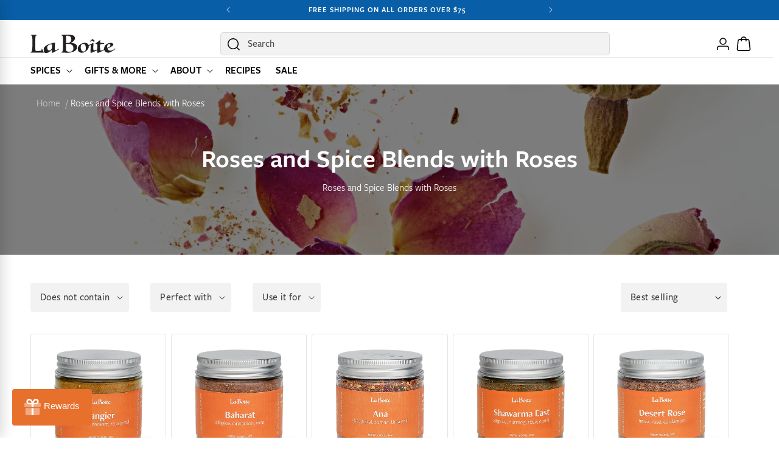

--- FILE ---
content_type: text/html; charset=utf-8
request_url: https://www.laboiteny.com/collections/roses-and-spice-blends-with-roses
body_size: 37622
content:
<!doctype html>
<html class="js" lang="en">
  <head>
    <meta charset="utf-8">
    <meta http-equiv="X-UA-Compatible" content="IE=edge">
    <meta name="viewport" content="width=device-width,initial-scale=1">
    <meta name="theme-color" content="">
    <link rel="canonical" href="https://www.laboiteny.com/collections/roses-and-spice-blends-with-roses"><link rel="icon" type="image/png" href="//www.laboiteny.com/cdn/shop/files/hashtag_on_white_circle.png?crop=center&height=32&v=1695678457&width=32">

    <style data-shopify>
  @font-face {
    font-family: 'FreightSans';
    src: url("//www.laboiteny.com/cdn/shop/t/27/assets/FreightSans-Book.woff2?v=161473875579887527921757731060") format('woff2'),
      url("//www.laboiteny.com/cdn/shop/t/27/assets/FreightSans-Book.woff?v=173330053390358124611757731060") format('woff');
    font-weight: 400;
    font-style: normal;
    font-display: swap;
  }

  @font-face {
    font-family: 'FreightSans';
    src: url("//www.laboiteny.com/cdn/shop/t/27/assets/FreightSans-Medium.woff2?v=117178811745793636011757731061") format('woff2'),
      url("//www.laboiteny.com/cdn/shop/t/27/assets/FreightSans-Medium.woff?v=75685066980934961681757731061") format('woff');
    font-weight: 500;
    font-style: normal;
    font-display: swap;
  }

  @font-face {
    font-family: 'FreightSans';
    src: url("//www.laboiteny.com/cdn/shop/t/27/assets/FreightSans-SemiBold.woff2?v=145003553301217177561757731061") format('woff2'),
      url("//www.laboiteny.com/cdn/shop/t/27/assets/FreightSans-SemiBold.woff?v=133385795036951377821757731061") format('woff');
    font-weight: 600;
    font-style: normal;
    font-display: swap;
  }
</style>


    <title>
      Roses and Spice Blends with Roses
 &ndash; La Boîte</title>

    
      <meta name="description" content="Roses and Spice Blends with Roses">
    

    

<meta property="og:site_name" content="La Boîte">
<meta property="og:url" content="https://www.laboiteny.com/collections/roses-and-spice-blends-with-roses">
<meta property="og:title" content="Roses and Spice Blends with Roses">
<meta property="og:type" content="website">
<meta property="og:description" content="Roses and Spice Blends with Roses"><meta property="og:image" content="http://www.laboiteny.com/cdn/shop/collections/20150710_Lior_SC_Rose067.jpg?v=1710776047">
  <meta property="og:image:secure_url" content="https://www.laboiteny.com/cdn/shop/collections/20150710_Lior_SC_Rose067.jpg?v=1710776047">
  <meta property="og:image:width" content="2700">
  <meta property="og:image:height" content="3000"><meta name="twitter:card" content="summary_large_image">
<meta name="twitter:title" content="Roses and Spice Blends with Roses">
<meta name="twitter:description" content="Roses and Spice Blends with Roses">


    <script src="//www.laboiteny.com/cdn/shop/t/27/assets/swiper-bundle.min.js?v=22083621993224403011758649594" defer></script>

    <script src="//www.laboiteny.com/cdn/shop/t/27/assets/constants.js?v=132983761750457495441757731061" defer="defer"></script>
    <script src="//www.laboiteny.com/cdn/shop/t/27/assets/pubsub.js?v=25310214064522200911757731062" defer="defer"></script>
    <script src="//www.laboiteny.com/cdn/shop/t/27/assets/global.js?v=145709886691650694291767656037" defer="defer"></script>
    <script src="//www.laboiteny.com/cdn/shop/t/27/assets/details-disclosure.js?v=13653116266235556501757731062" defer="defer"></script>
    <script src="//www.laboiteny.com/cdn/shop/t/27/assets/details-modal.js?v=25581673532751508451757731063" defer="defer"></script>
    <script src="//www.laboiteny.com/cdn/shop/t/27/assets/search-form.js?v=133129549252120666541757731062" defer="defer"></script>
    <script src="//www.laboiteny.com/cdn/shop/t/27/assets/custom.js?v=182589074935578101641759868301" defer="defer"></script><script src="//www.laboiteny.com/cdn/shop/t/27/assets/animations.js?v=88693664871331136111757731062" defer="defer"></script><script>window.performance && window.performance.mark && window.performance.mark('shopify.content_for_header.start');</script><meta name="google-site-verification" content="ZyjWv948pWpRtOlIeeVWxGKudbDdpxmdTEe2F8X75yQ">
<meta id="shopify-digital-wallet" name="shopify-digital-wallet" content="/2437357/digital_wallets/dialog">
<meta name="shopify-checkout-api-token" content="7048ec24992c0d19196ad5dabe64df91">
<link rel="alternate" type="application/atom+xml" title="Feed" href="/collections/roses-and-spice-blends-with-roses.atom" />
<link rel="alternate" type="application/json+oembed" href="https://www.laboiteny.com/collections/roses-and-spice-blends-with-roses.oembed">
<script async="async" src="/checkouts/internal/preloads.js?locale=en-US"></script>
<link rel="preconnect" href="https://shop.app" crossorigin="anonymous">
<script async="async" src="https://shop.app/checkouts/internal/preloads.js?locale=en-US&shop_id=2437357" crossorigin="anonymous"></script>
<script id="apple-pay-shop-capabilities" type="application/json">{"shopId":2437357,"countryCode":"US","currencyCode":"USD","merchantCapabilities":["supports3DS"],"merchantId":"gid:\/\/shopify\/Shop\/2437357","merchantName":"La Boîte","requiredBillingContactFields":["postalAddress","email","phone"],"requiredShippingContactFields":["postalAddress","email","phone"],"shippingType":"shipping","supportedNetworks":["visa","masterCard","amex","discover","elo","jcb"],"total":{"type":"pending","label":"La Boîte","amount":"1.00"},"shopifyPaymentsEnabled":true,"supportsSubscriptions":true}</script>
<script id="shopify-features" type="application/json">{"accessToken":"7048ec24992c0d19196ad5dabe64df91","betas":["rich-media-storefront-analytics"],"domain":"www.laboiteny.com","predictiveSearch":true,"shopId":2437357,"locale":"en"}</script>
<script>var Shopify = Shopify || {};
Shopify.shop = "la-boite-nyc.myshopify.com";
Shopify.locale = "en";
Shopify.currency = {"active":"USD","rate":"1.0"};
Shopify.country = "US";
Shopify.theme = {"name":"laboite\/master","id":179011748137,"schema_name":"Dawn","schema_version":"15.4.0","theme_store_id":null,"role":"main"};
Shopify.theme.handle = "null";
Shopify.theme.style = {"id":null,"handle":null};
Shopify.cdnHost = "www.laboiteny.com/cdn";
Shopify.routes = Shopify.routes || {};
Shopify.routes.root = "/";</script>
<script type="module">!function(o){(o.Shopify=o.Shopify||{}).modules=!0}(window);</script>
<script>!function(o){function n(){var o=[];function n(){o.push(Array.prototype.slice.apply(arguments))}return n.q=o,n}var t=o.Shopify=o.Shopify||{};t.loadFeatures=n(),t.autoloadFeatures=n()}(window);</script>
<script>
  window.ShopifyPay = window.ShopifyPay || {};
  window.ShopifyPay.apiHost = "shop.app\/pay";
  window.ShopifyPay.redirectState = null;
</script>
<script id="shop-js-analytics" type="application/json">{"pageType":"collection"}</script>
<script defer="defer" async type="module" src="//www.laboiteny.com/cdn/shopifycloud/shop-js/modules/v2/client.init-shop-cart-sync_IZsNAliE.en.esm.js"></script>
<script defer="defer" async type="module" src="//www.laboiteny.com/cdn/shopifycloud/shop-js/modules/v2/chunk.common_0OUaOowp.esm.js"></script>
<script type="module">
  await import("//www.laboiteny.com/cdn/shopifycloud/shop-js/modules/v2/client.init-shop-cart-sync_IZsNAliE.en.esm.js");
await import("//www.laboiteny.com/cdn/shopifycloud/shop-js/modules/v2/chunk.common_0OUaOowp.esm.js");

  window.Shopify.SignInWithShop?.initShopCartSync?.({"fedCMEnabled":true,"windoidEnabled":true});

</script>
<script>
  window.Shopify = window.Shopify || {};
  if (!window.Shopify.featureAssets) window.Shopify.featureAssets = {};
  window.Shopify.featureAssets['shop-js'] = {"shop-cart-sync":["modules/v2/client.shop-cart-sync_DLOhI_0X.en.esm.js","modules/v2/chunk.common_0OUaOowp.esm.js"],"init-fed-cm":["modules/v2/client.init-fed-cm_C6YtU0w6.en.esm.js","modules/v2/chunk.common_0OUaOowp.esm.js"],"shop-button":["modules/v2/client.shop-button_BCMx7GTG.en.esm.js","modules/v2/chunk.common_0OUaOowp.esm.js"],"shop-cash-offers":["modules/v2/client.shop-cash-offers_BT26qb5j.en.esm.js","modules/v2/chunk.common_0OUaOowp.esm.js","modules/v2/chunk.modal_CGo_dVj3.esm.js"],"init-windoid":["modules/v2/client.init-windoid_B9PkRMql.en.esm.js","modules/v2/chunk.common_0OUaOowp.esm.js"],"init-shop-email-lookup-coordinator":["modules/v2/client.init-shop-email-lookup-coordinator_DZkqjsbU.en.esm.js","modules/v2/chunk.common_0OUaOowp.esm.js"],"shop-toast-manager":["modules/v2/client.shop-toast-manager_Di2EnuM7.en.esm.js","modules/v2/chunk.common_0OUaOowp.esm.js"],"shop-login-button":["modules/v2/client.shop-login-button_BtqW_SIO.en.esm.js","modules/v2/chunk.common_0OUaOowp.esm.js","modules/v2/chunk.modal_CGo_dVj3.esm.js"],"avatar":["modules/v2/client.avatar_BTnouDA3.en.esm.js"],"pay-button":["modules/v2/client.pay-button_CWa-C9R1.en.esm.js","modules/v2/chunk.common_0OUaOowp.esm.js"],"init-shop-cart-sync":["modules/v2/client.init-shop-cart-sync_IZsNAliE.en.esm.js","modules/v2/chunk.common_0OUaOowp.esm.js"],"init-customer-accounts":["modules/v2/client.init-customer-accounts_DenGwJTU.en.esm.js","modules/v2/client.shop-login-button_BtqW_SIO.en.esm.js","modules/v2/chunk.common_0OUaOowp.esm.js","modules/v2/chunk.modal_CGo_dVj3.esm.js"],"init-shop-for-new-customer-accounts":["modules/v2/client.init-shop-for-new-customer-accounts_JdHXxpS9.en.esm.js","modules/v2/client.shop-login-button_BtqW_SIO.en.esm.js","modules/v2/chunk.common_0OUaOowp.esm.js","modules/v2/chunk.modal_CGo_dVj3.esm.js"],"init-customer-accounts-sign-up":["modules/v2/client.init-customer-accounts-sign-up_D6__K_p8.en.esm.js","modules/v2/client.shop-login-button_BtqW_SIO.en.esm.js","modules/v2/chunk.common_0OUaOowp.esm.js","modules/v2/chunk.modal_CGo_dVj3.esm.js"],"checkout-modal":["modules/v2/client.checkout-modal_C_ZQDY6s.en.esm.js","modules/v2/chunk.common_0OUaOowp.esm.js","modules/v2/chunk.modal_CGo_dVj3.esm.js"],"shop-follow-button":["modules/v2/client.shop-follow-button_XetIsj8l.en.esm.js","modules/v2/chunk.common_0OUaOowp.esm.js","modules/v2/chunk.modal_CGo_dVj3.esm.js"],"lead-capture":["modules/v2/client.lead-capture_DvA72MRN.en.esm.js","modules/v2/chunk.common_0OUaOowp.esm.js","modules/v2/chunk.modal_CGo_dVj3.esm.js"],"shop-login":["modules/v2/client.shop-login_ClXNxyh6.en.esm.js","modules/v2/chunk.common_0OUaOowp.esm.js","modules/v2/chunk.modal_CGo_dVj3.esm.js"],"payment-terms":["modules/v2/client.payment-terms_CNlwjfZz.en.esm.js","modules/v2/chunk.common_0OUaOowp.esm.js","modules/v2/chunk.modal_CGo_dVj3.esm.js"]};
</script>
<script>(function() {
  var isLoaded = false;
  function asyncLoad() {
    if (isLoaded) return;
    isLoaded = true;
    var urls = ["https:\/\/static.shareasale.com\/json\/shopify\/shareasale-tracking.js?sasmid=159910\u0026ssmtid=105527\u0026shop=la-boite-nyc.myshopify.com","https:\/\/dr4qe3ddw9y32.cloudfront.net\/awin-shopify-integration-code.js?aid=105527\u0026v=shopifyApp_5.2.3\u0026ts=1757533222201\u0026shop=la-boite-nyc.myshopify.com"];
    for (var i = 0; i < urls.length; i++) {
      var s = document.createElement('script');
      s.type = 'text/javascript';
      s.async = true;
      s.src = urls[i];
      var x = document.getElementsByTagName('script')[0];
      x.parentNode.insertBefore(s, x);
    }
  };
  if(window.attachEvent) {
    window.attachEvent('onload', asyncLoad);
  } else {
    window.addEventListener('load', asyncLoad, false);
  }
})();</script>
<script id="__st">var __st={"a":2437357,"offset":-18000,"reqid":"5fceed42-2e39-4368-be5c-8bd0f2a6c257-1768423530","pageurl":"www.laboiteny.com\/collections\/roses-and-spice-blends-with-roses","u":"d2b52f4cc5a6","p":"collection","rtyp":"collection","rid":469891744041};</script>
<script>window.ShopifyPaypalV4VisibilityTracking = true;</script>
<script id="captcha-bootstrap">!function(){'use strict';const t='contact',e='account',n='new_comment',o=[[t,t],['blogs',n],['comments',n],[t,'customer']],c=[[e,'customer_login'],[e,'guest_login'],[e,'recover_customer_password'],[e,'create_customer']],r=t=>t.map((([t,e])=>`form[action*='/${t}']:not([data-nocaptcha='true']) input[name='form_type'][value='${e}']`)).join(','),a=t=>()=>t?[...document.querySelectorAll(t)].map((t=>t.form)):[];function s(){const t=[...o],e=r(t);return a(e)}const i='password',u='form_key',d=['recaptcha-v3-token','g-recaptcha-response','h-captcha-response',i],f=()=>{try{return window.sessionStorage}catch{return}},m='__shopify_v',_=t=>t.elements[u];function p(t,e,n=!1){try{const o=window.sessionStorage,c=JSON.parse(o.getItem(e)),{data:r}=function(t){const{data:e,action:n}=t;return t[m]||n?{data:e,action:n}:{data:t,action:n}}(c);for(const[e,n]of Object.entries(r))t.elements[e]&&(t.elements[e].value=n);n&&o.removeItem(e)}catch(o){console.error('form repopulation failed',{error:o})}}const l='form_type',E='cptcha';function T(t){t.dataset[E]=!0}const w=window,h=w.document,L='Shopify',v='ce_forms',y='captcha';let A=!1;((t,e)=>{const n=(g='f06e6c50-85a8-45c8-87d0-21a2b65856fe',I='https://cdn.shopify.com/shopifycloud/storefront-forms-hcaptcha/ce_storefront_forms_captcha_hcaptcha.v1.5.2.iife.js',D={infoText:'Protected by hCaptcha',privacyText:'Privacy',termsText:'Terms'},(t,e,n)=>{const o=w[L][v],c=o.bindForm;if(c)return c(t,g,e,D).then(n);var r;o.q.push([[t,g,e,D],n]),r=I,A||(h.body.append(Object.assign(h.createElement('script'),{id:'captcha-provider',async:!0,src:r})),A=!0)});var g,I,D;w[L]=w[L]||{},w[L][v]=w[L][v]||{},w[L][v].q=[],w[L][y]=w[L][y]||{},w[L][y].protect=function(t,e){n(t,void 0,e),T(t)},Object.freeze(w[L][y]),function(t,e,n,w,h,L){const[v,y,A,g]=function(t,e,n){const i=e?o:[],u=t?c:[],d=[...i,...u],f=r(d),m=r(i),_=r(d.filter((([t,e])=>n.includes(e))));return[a(f),a(m),a(_),s()]}(w,h,L),I=t=>{const e=t.target;return e instanceof HTMLFormElement?e:e&&e.form},D=t=>v().includes(t);t.addEventListener('submit',(t=>{const e=I(t);if(!e)return;const n=D(e)&&!e.dataset.hcaptchaBound&&!e.dataset.recaptchaBound,o=_(e),c=g().includes(e)&&(!o||!o.value);(n||c)&&t.preventDefault(),c&&!n&&(function(t){try{if(!f())return;!function(t){const e=f();if(!e)return;const n=_(t);if(!n)return;const o=n.value;o&&e.removeItem(o)}(t);const e=Array.from(Array(32),(()=>Math.random().toString(36)[2])).join('');!function(t,e){_(t)||t.append(Object.assign(document.createElement('input'),{type:'hidden',name:u})),t.elements[u].value=e}(t,e),function(t,e){const n=f();if(!n)return;const o=[...t.querySelectorAll(`input[type='${i}']`)].map((({name:t})=>t)),c=[...d,...o],r={};for(const[a,s]of new FormData(t).entries())c.includes(a)||(r[a]=s);n.setItem(e,JSON.stringify({[m]:1,action:t.action,data:r}))}(t,e)}catch(e){console.error('failed to persist form',e)}}(e),e.submit())}));const S=(t,e)=>{t&&!t.dataset[E]&&(n(t,e.some((e=>e===t))),T(t))};for(const o of['focusin','change'])t.addEventListener(o,(t=>{const e=I(t);D(e)&&S(e,y())}));const B=e.get('form_key'),M=e.get(l),P=B&&M;t.addEventListener('DOMContentLoaded',(()=>{const t=y();if(P)for(const e of t)e.elements[l].value===M&&p(e,B);[...new Set([...A(),...v().filter((t=>'true'===t.dataset.shopifyCaptcha))])].forEach((e=>S(e,t)))}))}(h,new URLSearchParams(w.location.search),n,t,e,['guest_login'])})(!0,!0)}();</script>
<script integrity="sha256-4kQ18oKyAcykRKYeNunJcIwy7WH5gtpwJnB7kiuLZ1E=" data-source-attribution="shopify.loadfeatures" defer="defer" src="//www.laboiteny.com/cdn/shopifycloud/storefront/assets/storefront/load_feature-a0a9edcb.js" crossorigin="anonymous"></script>
<script crossorigin="anonymous" defer="defer" src="//www.laboiteny.com/cdn/shopifycloud/storefront/assets/shopify_pay/storefront-65b4c6d7.js?v=20250812"></script>
<script data-source-attribution="shopify.dynamic_checkout.dynamic.init">var Shopify=Shopify||{};Shopify.PaymentButton=Shopify.PaymentButton||{isStorefrontPortableWallets:!0,init:function(){window.Shopify.PaymentButton.init=function(){};var t=document.createElement("script");t.src="https://www.laboiteny.com/cdn/shopifycloud/portable-wallets/latest/portable-wallets.en.js",t.type="module",document.head.appendChild(t)}};
</script>
<script data-source-attribution="shopify.dynamic_checkout.buyer_consent">
  function portableWalletsHideBuyerConsent(e){var t=document.getElementById("shopify-buyer-consent"),n=document.getElementById("shopify-subscription-policy-button");t&&n&&(t.classList.add("hidden"),t.setAttribute("aria-hidden","true"),n.removeEventListener("click",e))}function portableWalletsShowBuyerConsent(e){var t=document.getElementById("shopify-buyer-consent"),n=document.getElementById("shopify-subscription-policy-button");t&&n&&(t.classList.remove("hidden"),t.removeAttribute("aria-hidden"),n.addEventListener("click",e))}window.Shopify?.PaymentButton&&(window.Shopify.PaymentButton.hideBuyerConsent=portableWalletsHideBuyerConsent,window.Shopify.PaymentButton.showBuyerConsent=portableWalletsShowBuyerConsent);
</script>
<script data-source-attribution="shopify.dynamic_checkout.cart.bootstrap">document.addEventListener("DOMContentLoaded",(function(){function t(){return document.querySelector("shopify-accelerated-checkout-cart, shopify-accelerated-checkout")}if(t())Shopify.PaymentButton.init();else{new MutationObserver((function(e,n){t()&&(Shopify.PaymentButton.init(),n.disconnect())})).observe(document.body,{childList:!0,subtree:!0})}}));
</script>
<script id='scb4127' type='text/javascript' async='' src='https://www.laboiteny.com/cdn/shopifycloud/privacy-banner/storefront-banner.js'></script><link id="shopify-accelerated-checkout-styles" rel="stylesheet" media="screen" href="https://www.laboiteny.com/cdn/shopifycloud/portable-wallets/latest/accelerated-checkout-backwards-compat.css" crossorigin="anonymous">
<style id="shopify-accelerated-checkout-cart">
        #shopify-buyer-consent {
  margin-top: 1em;
  display: inline-block;
  width: 100%;
}

#shopify-buyer-consent.hidden {
  display: none;
}

#shopify-subscription-policy-button {
  background: none;
  border: none;
  padding: 0;
  text-decoration: underline;
  font-size: inherit;
  cursor: pointer;
}

#shopify-subscription-policy-button::before {
  box-shadow: none;
}

      </style>
<script id="sections-script" data-sections="header" defer="defer" src="//www.laboiteny.com/cdn/shop/t/27/compiled_assets/scripts.js?18294"></script>
<script>window.performance && window.performance.mark && window.performance.mark('shopify.content_for_header.end');</script>

    

    <style data-shopify>

        :root,
        .color-scheme-1 {
          --color-background: 255,255,255;
        
          --gradient-background: #ffffff;
        

        

        --color-foreground: 0,0,0;
        --color-background-contrast: 191,191,191;
        --color-shadow: 18,18,18;
        --color-button: 231,112,45;
        --color-button-text: 255,255,255;
        --color-button-hover: 220,93,22;
        --color-button-hover-text: 255,255,255;
        --color-secondary-button: ,,;
        --color-secondary-button-text: 18,18,18;
        --color-secondary-button-hover: 255,255,255;
        --color-secondary-button-hover-text: 255,255,255;
        --color-link: 231,112,45;
        --color-badge-foreground: 0,0,0;
        --color-badge-background: 255,255,255;
        --color-badge-border: 0,0,0;
        --payment-terms-background-color: rgb(255 255 255);
        --color-product-rating: 243,115,78;

        /* Secondary background variables */
        --color-secondary-background: 242,242,242;
        
          --gradient-secondary-background: #f2f2f2;
        

        

        --color-secondary-foreground: 18,18,18;
        --color-secondary-background-contrast: 178,178,178;
      }
      
        
        .color-scheme-2 {
          --color-background: 242,242,242;
        
          --gradient-background: #f2f2f2;
        

        

        --color-foreground: 18,18,18;
        --color-background-contrast: 178,178,178;
        --color-shadow: 18,18,18;
        --color-button: 231,112,45;
        --color-button-text: 255,255,255;
        --color-button-hover: 220,93,22;
        --color-button-hover-text: 255,255,255;
        --color-secondary-button: ,,;
        --color-secondary-button-text: 18,18,18;
        --color-secondary-button-hover: 255,255,255;
        --color-secondary-button-hover-text: 255,255,255;
        --color-link: 231,112,45;
        --color-badge-foreground: 18,18,18;
        --color-badge-background: 242,242,242;
        --color-badge-border: 18,18,18;
        --payment-terms-background-color: rgb(242 242 242);
        --color-product-rating: 243,115,78;

        /* Secondary background variables */
        --color-secondary-background: 255,255,255;
        
          --gradient-secondary-background: #ffffff;
        

        

        --color-secondary-foreground: 18,18,18;
        --color-secondary-background-contrast: 191,191,191;
      }
      
        
        .color-scheme-3 {
          --color-background: 0,0,0;
        
          --gradient-background: #000000;
        

        

        --color-foreground: 255,255,255;
        --color-background-contrast: 128,128,128;
        --color-shadow: 18,18,18;
        --color-button: 255,255,255;
        --color-button-text: 220,93,22;
        --color-button-hover: 255,255,255;
        --color-button-hover-text: 0,0,0;
        --color-secondary-button: 255,255,255;
        --color-secondary-button-text: 0,0,0;
        --color-secondary-button-hover: 217,217,217;
        --color-secondary-button-hover-text: 0,0,0;
        --color-link: 231,112,45;
        --color-badge-foreground: 255,255,255;
        --color-badge-background: 0,0,0;
        --color-badge-border: 255,255,255;
        --payment-terms-background-color: rgb(0 0 0);
        --color-product-rating: 243,115,78;

        /* Secondary background variables */
        --color-secondary-background: 242,242,242;
        
          --gradient-secondary-background: #f2f2f2;
        

        

        --color-secondary-foreground: 18,18,18;
        --color-secondary-background-contrast: 178,178,178;
      }
      
        
        .color-scheme-4 {
          --color-background: 252,231,217;
        
          --gradient-background: #fce7d9;
        

        

        --color-foreground: 0,0,0;
        --color-background-contrast: 243,156,99;
        --color-shadow: 18,18,18;
        --color-button: 231,112,45;
        --color-button-text: 255,255,255;
        --color-button-hover: 220,93,22;
        --color-button-hover-text: 255,255,255;
        --color-secondary-button: ,,;
        --color-secondary-button-text: 0,0,0;
        --color-secondary-button-hover: 255,255,255;
        --color-secondary-button-hover-text: 255,255,255;
        --color-link: 231,112,45;
        --color-badge-foreground: 0,0,0;
        --color-badge-background: 252,231,217;
        --color-badge-border: 0,0,0;
        --payment-terms-background-color: rgb(252 231 217);
        --color-product-rating: 243,115,78;

        /* Secondary background variables */
        --color-secondary-background: 242,242,242;
        
          --gradient-secondary-background: #f2f2f2;
        

        

        --color-secondary-foreground: 18,18,18;
        --color-secondary-background-contrast: 178,178,178;
      }
      
        
        .color-scheme-5 {
          --color-background: 8,94,167;
        
          --gradient-background: #085ea7;
        

        

        --color-foreground: 255,255,255;
        --color-background-contrast: 2,26,45;
        --color-shadow: 18,18,18;
        --color-button: 255,255,255;
        --color-button-text: 51,79,180;
        --color-button-hover: 220,93,22;
        --color-button-hover-text: 255,255,255;
        --color-secondary-button: ,,;
        --color-secondary-button-text: 255,255,255;
        --color-secondary-button-hover: 255,255,255;
        --color-secondary-button-hover-text: 255,255,255;
        --color-link: 231,112,45;
        --color-badge-foreground: 255,255,255;
        --color-badge-background: 8,94,167;
        --color-badge-border: 255,255,255;
        --payment-terms-background-color: rgb(8 94 167);
        --color-product-rating: 243,115,78;

        /* Secondary background variables */
        --color-secondary-background: 242,242,242;
        
          --gradient-secondary-background: #f2f2f2;
        

        

        --color-secondary-foreground: 18,18,18;
        --color-secondary-background-contrast: 178,178,178;
      }
      
        
        .color-scheme-509518fe-2649-4e18-8ef1-57f3f48e3edc {
          --color-background: 0,0,0;
        
          --gradient-background: rgba(0,0,0,0);
        

        

        --color-foreground: 0,0,0;
        --color-background-contrast: 128,128,128;
        --color-shadow: 18,18,18;
        --color-button: 231,112,45;
        --color-button-text: 255,255,255;
        --color-button-hover: 220,93,22;
        --color-button-hover-text: 255,255,255;
        --color-secondary-button: ,,;
        --color-secondary-button-text: 18,18,18;
        --color-secondary-button-hover: 255,255,255;
        --color-secondary-button-hover-text: 255,255,255;
        --color-link: 231,112,45;
        --color-badge-foreground: 0,0,0;
        --color-badge-background: 0,0,0;
        --color-badge-border: 0,0,0;
        --payment-terms-background-color: rgb(0 0 0);
        --color-product-rating: 243,115,78;

        /* Secondary background variables */
        --color-secondary-background: 242,242,242;
        
          --gradient-secondary-background: #f2f2f2;
        

        

        --color-secondary-foreground: 18,18,18;
        --color-secondary-background-contrast: 178,178,178;
      }
      
        
        .color-scheme-2af55615-88d2-4387-b02b-eee733ebf570 {
          --color-background: 0,0,0;
        
          --gradient-background: rgba(0,0,0,0);
        

        

        --color-foreground: 255,255,255;
        --color-background-contrast: 128,128,128;
        --color-shadow: 18,18,18;
        --color-button: 231,112,45;
        --color-button-text: 255,255,255;
        --color-button-hover: 220,93,22;
        --color-button-hover-text: 255,255,255;
        --color-secondary-button: ,,;
        --color-secondary-button-text: 18,18,18;
        --color-secondary-button-hover: 255,255,255;
        --color-secondary-button-hover-text: 255,255,255;
        --color-link: 231,112,45;
        --color-badge-foreground: 255,255,255;
        --color-badge-background: 0,0,0;
        --color-badge-border: 255,255,255;
        --payment-terms-background-color: rgb(0 0 0);
        --color-product-rating: 243,115,78;

        /* Secondary background variables */
        --color-secondary-background: 242,242,242;
        
          --gradient-secondary-background: #f2f2f2;
        

        

        --color-secondary-foreground: 18,18,18;
        --color-secondary-background-contrast: 178,178,178;
      }
      
        
        .color-scheme-a0bb4d00-175c-4236-bd4f-45d2d8c1301b {
          --color-background: 255,255,255;
        
          --gradient-background: #ffffff;
        

        

        --color-foreground: 0,0,0;
        --color-background-contrast: 191,191,191;
        --color-shadow: 18,18,18;
        --color-button: 231,112,45;
        --color-button-text: 0,0,0;
        --color-button-hover: 220,93,22;
        --color-button-hover-text: 0,0,0;
        --color-secondary-button: ,,;
        --color-secondary-button-text: 18,18,18;
        --color-secondary-button-hover: 255,255,255;
        --color-secondary-button-hover-text: 255,255,255;
        --color-link: 231,112,45;
        --color-badge-foreground: 0,0,0;
        --color-badge-background: 255,255,255;
        --color-badge-border: 0,0,0;
        --payment-terms-background-color: rgb(255 255 255);
        --color-product-rating: 243,115,78;

        /* Secondary background variables */
        --color-secondary-background: 242,242,242;
        
          --gradient-secondary-background: #f2f2f2;
        

        

        --color-secondary-foreground: 18,18,18;
        --color-secondary-background-contrast: 178,178,178;
      }
      
        
        .color-scheme-295dc8c5-3adb-4a56-b720-032c3cdcae44 {
          --color-background: 255,255,255;
        
          --gradient-background: #ffffff;
        

        

        --color-foreground: 255,255,255;
        --color-background-contrast: 191,191,191;
        --color-shadow: 18,18,18;
        --color-button: 140,124,2;
        --color-button-text: 255,255,255;
        --color-button-hover: 115,102,7;
        --color-button-hover-text: 255,255,255;
        --color-secondary-button: ,,;
        --color-secondary-button-text: 18,18,18;
        --color-secondary-button-hover: 255,255,255;
        --color-secondary-button-hover-text: 255,255,255;
        --color-link: 231,112,45;
        --color-badge-foreground: 255,255,255;
        --color-badge-background: 255,255,255;
        --color-badge-border: 255,255,255;
        --payment-terms-background-color: rgb(255 255 255);
        --color-product-rating: 243,115,78;

        /* Secondary background variables */
        --color-secondary-background: 242,242,242;
        
          --gradient-secondary-background: #f2f2f2;
        

        

        --color-secondary-foreground: 18,18,18;
        --color-secondary-background-contrast: 178,178,178;
      }
      

      body, .color-scheme-1, .color-scheme-2, .color-scheme-3, .color-scheme-4, .color-scheme-5, .color-scheme-509518fe-2649-4e18-8ef1-57f3f48e3edc, .color-scheme-2af55615-88d2-4387-b02b-eee733ebf570, .color-scheme-a0bb4d00-175c-4236-bd4f-45d2d8c1301b, .color-scheme-295dc8c5-3adb-4a56-b720-032c3cdcae44 {
        color: rgba(var(--color-foreground), 1);
        background-color: rgb(var(--color-background));
      }

      :root {
        /* --font-body-family: Poppins, sans-serif;
        --font-body-style: normal;
        --font-body-weight: 400;
        --font-body-weight-bold: 600;

        --font-heading-family: Poppins, sans-serif;
        --font-heading-style: normal;
        --font-heading-weight: 600; */

        --font-body-family: "FreightSans", sans-serif;
        --font-body-style: normal;
        --font-body-weight: 400;
        --font-body-weight-bold: 600;

        --font-heading-family: "FreightSans", sans-serif;
        --font-heading-style: normal;
        --font-heading-weight: 600;

        --font-body-scale: 1.0;
        --font-heading-scale: 1.0;

        --media-padding: px;
        --media-border-opacity: 0.05;
        --media-border-width: 1px;
        --media-radius: 4px;
        --media-shadow-opacity: 0.0;
        --media-shadow-horizontal-offset: 0px;
        --media-shadow-vertical-offset: 4px;
        --media-shadow-blur-radius: 5px;
        --media-shadow-visible: 0;

        --page-width: 168rem;
        --page-width-margin: 0rem;

        --product-card-image-padding: 0.0rem;
        --product-card-corner-radius: 0.4rem;
        --product-card-text-alignment: left;
        --product-card-border-width: 0.1rem;
        --product-card-border-opacity: 0.1;
        --product-card-shadow-opacity: 0.0;
        --product-card-shadow-visible: 0;
        --product-card-shadow-horizontal-offset: 0.0rem;
        --product-card-shadow-vertical-offset: 0.4rem;
        --product-card-shadow-blur-radius: 0.5rem;

        --collection-card-image-padding: 0.0rem;
        --collection-card-corner-radius: 0.4rem;
        --collection-card-text-alignment: left;
        --collection-card-border-width: 0.0rem;
        --collection-card-border-opacity: 0.1;
        --collection-card-shadow-opacity: 0.0;
        --collection-card-shadow-visible: 0;
        --collection-card-shadow-horizontal-offset: 0.0rem;
        --collection-card-shadow-vertical-offset: 0.4rem;
        --collection-card-shadow-blur-radius: 0.5rem;

        --blog-card-image-padding: 0.0rem;
        --blog-card-corner-radius: 0.4rem;
        --blog-card-text-alignment: left;
        --blog-card-border-width: 0.0rem;
        --blog-card-border-opacity: 0.1;
        --blog-card-shadow-opacity: 0.0;
        --blog-card-shadow-visible: 0;
        --blog-card-shadow-horizontal-offset: 0.0rem;
        --blog-card-shadow-vertical-offset: 0.4rem;
        --blog-card-shadow-blur-radius: 0.5rem;

        --badge-corner-radius: 0.2rem;

        --popup-border-width: 1px;
        --popup-border-opacity: 0.1;
        --popup-corner-radius: 4px;
        --popup-shadow-opacity: 0.05;
        --popup-shadow-horizontal-offset: 0px;
        --popup-shadow-vertical-offset: 4px;
        --popup-shadow-blur-radius: 5px;

        --drawer-border-width: 1px;
        --drawer-border-opacity: 0.1;
        --drawer-shadow-opacity: 0.0;
        --drawer-shadow-horizontal-offset: 0px;
        --drawer-shadow-vertical-offset: 4px;
        --drawer-shadow-blur-radius: 5px;

        --spacing-sections-desktop: 0px;
        --spacing-sections-mobile: 0px;

        --grid-desktop-vertical-spacing: 8px;
        --grid-desktop-horizontal-spacing: 8px;
        --grid-mobile-vertical-spacing: 4px;
        --grid-mobile-horizontal-spacing: 4px;

        --text-boxes-border-opacity: 0.1;
        --text-boxes-border-width: 0px;
        --text-boxes-radius: 0px;
        --text-boxes-shadow-opacity: 0.0;
        --text-boxes-shadow-visible: 0;
        --text-boxes-shadow-horizontal-offset: 0px;
        --text-boxes-shadow-vertical-offset: 4px;
        --text-boxes-shadow-blur-radius: 5px;

        --buttons-radius: 4px;
        --buttons-radius-outset: 5px;
        --buttons-border-width: 1px;
        --buttons-border-opacity: 1.0;
        --buttons-shadow-opacity: 0.0;
        --buttons-shadow-visible: 0;
        --buttons-shadow-horizontal-offset: 0px;
        --buttons-shadow-vertical-offset: 0px;
        --buttons-shadow-blur-radius: 0px;
        --buttons-border-offset: 0.3px;

        --inputs-radius: 4px;
        --inputs-border-width: 1px;
        --inputs-border-opacity: 0.15;
        --inputs-shadow-opacity: 0.0;
        --inputs-shadow-horizontal-offset: 0px;
        --inputs-margin-offset: 0px;
        --inputs-shadow-vertical-offset: 0px;
        --inputs-shadow-blur-radius: 0px;
        --inputs-radius-outset: 5px;

        --variant-pills-radius: 4px;
        --variant-pills-border-width: 1px;
        --variant-pills-border-opacity: 0.55;
        --variant-pills-shadow-opacity: 0.0;
        --variant-pills-shadow-horizontal-offset: 0px;
        --variant-pills-shadow-vertical-offset: 4px;
        --variant-pills-shadow-blur-radius: 5px;
      }

      *,
      *::before,
      *::after {
        box-sizing: inherit;
      }

      html {
        box-sizing: border-box;
        font-size: calc(var(--font-body-scale) * 62.5%);
        height: 100%;
      }

      body {
        display: grid;
        grid-template-rows: auto auto 1fr auto;
        grid-template-columns: 100%;
        min-height: 100%;
        margin: 0;
        font-size: 1.5rem;
        line-height: calc(1 + 0.4 / var(--font-body-scale));
        font-family: var(--font-body-family);
        font-style: var(--font-body-style);
        font-weight: var(--font-body-weight);
        -webkit-font-smoothing: antialiased;
        -moz-osx-font-smoothing: grayscale;
      }

      @media screen and (min-width: 750px) {
        body {
          font-size: 1.6rem;
        }
      }
    </style>

    <link rel="stylesheet" href="//www.laboiteny.com/cdn/shop/t/27/assets/swiper-bundle.min.css?v=13502138339355061511758649593">

    <link href="//www.laboiteny.com/cdn/shop/t/27/assets/base.css?v=158660298754866103511765916515" rel="stylesheet" type="text/css" media="all" />
    <link href="//www.laboiteny.com/cdn/shop/t/27/assets/custom.css?v=129985264652201012801763699414" rel="stylesheet" type="text/css" media="all" />
    <link href="//www.laboiteny.com/cdn/shop/t/27/assets/custom-recipe-rating-app.css?v=138071778432558687831759757977" rel="stylesheet" type="text/css" media="all" />
    <link href="//www.laboiteny.com/cdn/shop/t/27/assets/custom-product-rating-app.css?v=4225179906984687661759757976" rel="stylesheet" type="text/css" media="all" />
    <link href="//www.laboiteny.com/cdn/shop/t/27/assets/custom-misc.css?v=145234939274222213551761919810" rel="stylesheet" type="text/css" media="all" />
    <link rel="stylesheet" href="//www.laboiteny.com/cdn/shop/t/27/assets/component-cart-items.css?v=13033300910818915211757731062" media="print" onload="this.media='all'"><link href="//www.laboiteny.com/cdn/shop/t/27/assets/component-cart-drawer.css?v=98162145283878607411767992609" rel="stylesheet" type="text/css" media="all" />
      <link href="//www.laboiteny.com/cdn/shop/t/27/assets/component-cart.css?v=164708765130180853531757731062" rel="stylesheet" type="text/css" media="all" />
      <link href="//www.laboiteny.com/cdn/shop/t/27/assets/component-totals.css?v=57875511853996722581758053661" rel="stylesheet" type="text/css" media="all" />
      <link href="//www.laboiteny.com/cdn/shop/t/27/assets/component-price.css?v=95004605613927407381757950271" rel="stylesheet" type="text/css" media="all" />
      <link href="//www.laboiteny.com/cdn/shop/t/27/assets/component-discounts.css?v=152760482443307489271757731061" rel="stylesheet" type="text/css" media="all" />

<link href="//www.laboiteny.com/cdn/shop/t/27/assets/component-localization-form.css?v=170315343355214948141757731063" rel="stylesheet" type="text/css" media="all" />
      <script src="//www.laboiteny.com/cdn/shop/t/27/assets/localization-form.js?v=144176611646395275351757731061" defer="defer"></script><link
        rel="stylesheet"
        href="//www.laboiteny.com/cdn/shop/t/27/assets/component-predictive-search.css?v=116163780348731357931763516676"
        media="print"
        onload="this.media='all'"
      ><script>
      if (Shopify.designMode) {
        document.documentElement.classList.add('shopify-design-mode');
      }
    </script>
  <!-- BEGIN app block: shopify://apps/klaviyo-email-marketing-sms/blocks/klaviyo-onsite-embed/2632fe16-c075-4321-a88b-50b567f42507 -->












  <script async src="https://static.klaviyo.com/onsite/js/SeEkHC/klaviyo.js?company_id=SeEkHC"></script>
  <script>!function(){if(!window.klaviyo){window._klOnsite=window._klOnsite||[];try{window.klaviyo=new Proxy({},{get:function(n,i){return"push"===i?function(){var n;(n=window._klOnsite).push.apply(n,arguments)}:function(){for(var n=arguments.length,o=new Array(n),w=0;w<n;w++)o[w]=arguments[w];var t="function"==typeof o[o.length-1]?o.pop():void 0,e=new Promise((function(n){window._klOnsite.push([i].concat(o,[function(i){t&&t(i),n(i)}]))}));return e}}})}catch(n){window.klaviyo=window.klaviyo||[],window.klaviyo.push=function(){var n;(n=window._klOnsite).push.apply(n,arguments)}}}}();</script>

  




  <script>
    window.klaviyoReviewsProductDesignMode = false
  </script>







<!-- END app block --><!-- BEGIN app block: shopify://apps/eg-auto-add-to-cart/blocks/app-embed/0f7d4f74-1e89-4820-aec4-6564d7e535d2 -->










  
    <script
      async
      type="text/javascript"
      src="https://cdn.506.io/eg/script.js?shop=la-boite-nyc.myshopify.com&v=7"
    ></script>
  



  <meta id="easygift-shop" itemid="c2hvcF8kXzE3Njg0MjM1MzA=" content="{&quot;isInstalled&quot;:true,&quot;installedOn&quot;:&quot;2025-11-01T17:19:27.601Z&quot;,&quot;appVersion&quot;:&quot;3.0&quot;,&quot;subscriptionName&quot;:&quot;Standard&quot;,&quot;cartAnalytics&quot;:true,&quot;freeTrialEndsOn&quot;:null,&quot;settings&quot;:{&quot;reminderBannerStyle&quot;:{&quot;position&quot;:{&quot;horizontal&quot;:&quot;right&quot;,&quot;vertical&quot;:&quot;bottom&quot;},&quot;closingMode&quot;:&quot;doNotAutoClose&quot;,&quot;cssStyles&quot;:&quot;&quot;,&quot;displayAfter&quot;:5,&quot;headerText&quot;:&quot;&quot;,&quot;imageUrl&quot;:null,&quot;primaryColor&quot;:&quot;#000000&quot;,&quot;reshowBannerAfter&quot;:&quot;everyNewSession&quot;,&quot;selfcloseAfter&quot;:5,&quot;showImage&quot;:false,&quot;subHeaderText&quot;:&quot;&quot;},&quot;addedItemIdentifier&quot;:&quot;_Gifted&quot;,&quot;ignoreOtherAppLineItems&quot;:null,&quot;customVariantsInfoLifetimeMins&quot;:1440,&quot;redirectPath&quot;:null,&quot;ignoreNonStandardCartRequests&quot;:false,&quot;bannerStyle&quot;:{&quot;position&quot;:{&quot;horizontal&quot;:&quot;right&quot;,&quot;vertical&quot;:&quot;bottom&quot;},&quot;cssStyles&quot;:null,&quot;primaryColor&quot;:&quot;#000000&quot;},&quot;themePresetId&quot;:null,&quot;notificationStyle&quot;:{&quot;position&quot;:{&quot;horizontal&quot;:null,&quot;vertical&quot;:null},&quot;cssStyles&quot;:null,&quot;duration&quot;:null,&quot;hasCustomizations&quot;:false,&quot;primaryColor&quot;:null},&quot;fetchCartData&quot;:false,&quot;useLocalStorage&quot;:{&quot;enabled&quot;:false,&quot;expiryMinutes&quot;:null},&quot;popupStyle&quot;:{&quot;addButtonText&quot;:null,&quot;cssStyles&quot;:null,&quot;dismissButtonText&quot;:null,&quot;hasCustomizations&quot;:false,&quot;imageUrl&quot;:null,&quot;outOfStockButtonText&quot;:null,&quot;primaryColor&quot;:null,&quot;secondaryColor&quot;:null,&quot;showProductLink&quot;:false,&quot;subscriptionLabel&quot;:null},&quot;refreshAfterBannerClick&quot;:false,&quot;disableReapplyRules&quot;:false,&quot;disableReloadOnFailedAddition&quot;:false,&quot;autoReloadCartPage&quot;:false,&quot;ajaxRedirectPath&quot;:null,&quot;allowSimultaneousRequests&quot;:false,&quot;applyRulesOnCheckout&quot;:false,&quot;enableCartCtrlOverrides&quot;:true,&quot;scriptSettings&quot;:{&quot;branding&quot;:{&quot;removalRequestSent&quot;:null,&quot;show&quot;:false},&quot;productPageRedirection&quot;:{&quot;enabled&quot;:false,&quot;products&quot;:[],&quot;redirectionURL&quot;:&quot;\/&quot;},&quot;debugging&quot;:{&quot;enabled&quot;:false,&quot;enabledOn&quot;:null,&quot;stringifyObj&quot;:false},&quot;customCSS&quot;:null,&quot;decodePayload&quot;:false,&quot;delayUpdates&quot;:2000,&quot;enableBuyNowInterceptions&quot;:false,&quot;fetchCartDataBeforeRequest&quot;:false,&quot;fetchProductInfoFromSavedDomain&quot;:false,&quot;hideAlertsOnFrontend&quot;:false,&quot;hideGiftedPropertyText&quot;:false,&quot;removeEGPropertyFromSplitActionLineItems&quot;:false,&quot;removeProductsAddedFromExpiredRules&quot;:false,&quot;useFinalPrice&quot;:true}},&quot;translations&quot;:null,&quot;defaultLocale&quot;:&quot;en&quot;,&quot;shopDomain&quot;:&quot;www.laboiteny.com&quot;}">


<script defer>
  (async function() {
    try {

      const blockVersion = "v3"
      if (blockVersion != "v3") {
        return
      }

      let metaErrorFlag = false;
      if (metaErrorFlag) {
        return
      }

      // Parse metafields as JSON
      const metafields = {};

      // Process metafields in JavaScript
      let savedRulesArray = [];
      for (const [key, value] of Object.entries(metafields)) {
        if (value) {
          for (const prop in value) {
            // avoiding Object.Keys for performance gain -- no need to make an array of keys.
            savedRulesArray.push(value);
            break;
          }
        }
      }

      const metaTag = document.createElement('meta');
      metaTag.id = 'easygift-rules';
      metaTag.content = JSON.stringify(savedRulesArray);
      metaTag.setAttribute('itemid', 'cnVsZXNfJF8xNzY4NDIzNTMw');

      document.head.appendChild(metaTag);
      } catch (err) {
        
      }
  })();
</script>


  <script
    type="text/javascript"
    defer
  >

    (function () {
      try {
        window.EG_INFO = window.EG_INFO || {};
        var shopInfo = {"isInstalled":true,"installedOn":"2025-11-01T17:19:27.601Z","appVersion":"3.0","subscriptionName":"Standard","cartAnalytics":true,"freeTrialEndsOn":null,"settings":{"reminderBannerStyle":{"position":{"horizontal":"right","vertical":"bottom"},"closingMode":"doNotAutoClose","cssStyles":"","displayAfter":5,"headerText":"","imageUrl":null,"primaryColor":"#000000","reshowBannerAfter":"everyNewSession","selfcloseAfter":5,"showImage":false,"subHeaderText":""},"addedItemIdentifier":"_Gifted","ignoreOtherAppLineItems":null,"customVariantsInfoLifetimeMins":1440,"redirectPath":null,"ignoreNonStandardCartRequests":false,"bannerStyle":{"position":{"horizontal":"right","vertical":"bottom"},"cssStyles":null,"primaryColor":"#000000"},"themePresetId":null,"notificationStyle":{"position":{"horizontal":null,"vertical":null},"cssStyles":null,"duration":null,"hasCustomizations":false,"primaryColor":null},"fetchCartData":false,"useLocalStorage":{"enabled":false,"expiryMinutes":null},"popupStyle":{"addButtonText":null,"cssStyles":null,"dismissButtonText":null,"hasCustomizations":false,"imageUrl":null,"outOfStockButtonText":null,"primaryColor":null,"secondaryColor":null,"showProductLink":false,"subscriptionLabel":null},"refreshAfterBannerClick":false,"disableReapplyRules":false,"disableReloadOnFailedAddition":false,"autoReloadCartPage":false,"ajaxRedirectPath":null,"allowSimultaneousRequests":false,"applyRulesOnCheckout":false,"enableCartCtrlOverrides":true,"scriptSettings":{"branding":{"removalRequestSent":null,"show":false},"productPageRedirection":{"enabled":false,"products":[],"redirectionURL":"\/"},"debugging":{"enabled":false,"enabledOn":null,"stringifyObj":false},"customCSS":null,"decodePayload":false,"delayUpdates":2000,"enableBuyNowInterceptions":false,"fetchCartDataBeforeRequest":false,"fetchProductInfoFromSavedDomain":false,"hideAlertsOnFrontend":false,"hideGiftedPropertyText":false,"removeEGPropertyFromSplitActionLineItems":false,"removeProductsAddedFromExpiredRules":false,"useFinalPrice":true}},"translations":null,"defaultLocale":"en","shopDomain":"www.laboiteny.com"};
        var productRedirectionEnabled = shopInfo.settings.scriptSettings.productPageRedirection.enabled;
        if (["Unlimited", "Enterprise"].includes(shopInfo.subscriptionName) && productRedirectionEnabled) {
          var products = shopInfo.settings.scriptSettings.productPageRedirection.products;
          if (products.length > 0) {
            var productIds = products.map(function(prod) {
              var productGid = prod.id;
              var productIdNumber = parseInt(productGid.split('/').pop());
              return productIdNumber;
            });
            var productInfo = null;
            var isProductInList = productIds.includes(productInfo.id);
            if (isProductInList) {
              var redirectionURL = shopInfo.settings.scriptSettings.productPageRedirection.redirectionURL;
              if (redirectionURL) {
                window.location = redirectionURL;
              }
            }
          }
        }

        
      } catch(err) {
      return
    }})()
  </script>



<!-- END app block --><script src="https://cdn.shopify.com/extensions/019b0ca3-aa13-7aa2-a0b4-6cb667a1f6f7/essential-countdown-timer-55/assets/countdown_timer_essential_apps.min.js" type="text/javascript" defer="defer"></script>
<link href="https://monorail-edge.shopifysvc.com" rel="dns-prefetch">
<script>(function(){if ("sendBeacon" in navigator && "performance" in window) {try {var session_token_from_headers = performance.getEntriesByType('navigation')[0].serverTiming.find(x => x.name == '_s').description;} catch {var session_token_from_headers = undefined;}var session_cookie_matches = document.cookie.match(/_shopify_s=([^;]*)/);var session_token_from_cookie = session_cookie_matches && session_cookie_matches.length === 2 ? session_cookie_matches[1] : "";var session_token = session_token_from_headers || session_token_from_cookie || "";function handle_abandonment_event(e) {var entries = performance.getEntries().filter(function(entry) {return /monorail-edge.shopifysvc.com/.test(entry.name);});if (!window.abandonment_tracked && entries.length === 0) {window.abandonment_tracked = true;var currentMs = Date.now();var navigation_start = performance.timing.navigationStart;var payload = {shop_id: 2437357,url: window.location.href,navigation_start,duration: currentMs - navigation_start,session_token,page_type: "collection"};window.navigator.sendBeacon("https://monorail-edge.shopifysvc.com/v1/produce", JSON.stringify({schema_id: "online_store_buyer_site_abandonment/1.1",payload: payload,metadata: {event_created_at_ms: currentMs,event_sent_at_ms: currentMs}}));}}window.addEventListener('pagehide', handle_abandonment_event);}}());</script>
<script id="web-pixels-manager-setup">(function e(e,d,r,n,o){if(void 0===o&&(o={}),!Boolean(null===(a=null===(i=window.Shopify)||void 0===i?void 0:i.analytics)||void 0===a?void 0:a.replayQueue)){var i,a;window.Shopify=window.Shopify||{};var t=window.Shopify;t.analytics=t.analytics||{};var s=t.analytics;s.replayQueue=[],s.publish=function(e,d,r){return s.replayQueue.push([e,d,r]),!0};try{self.performance.mark("wpm:start")}catch(e){}var l=function(){var e={modern:/Edge?\/(1{2}[4-9]|1[2-9]\d|[2-9]\d{2}|\d{4,})\.\d+(\.\d+|)|Firefox\/(1{2}[4-9]|1[2-9]\d|[2-9]\d{2}|\d{4,})\.\d+(\.\d+|)|Chrom(ium|e)\/(9{2}|\d{3,})\.\d+(\.\d+|)|(Maci|X1{2}).+ Version\/(15\.\d+|(1[6-9]|[2-9]\d|\d{3,})\.\d+)([,.]\d+|)( \(\w+\)|)( Mobile\/\w+|) Safari\/|Chrome.+OPR\/(9{2}|\d{3,})\.\d+\.\d+|(CPU[ +]OS|iPhone[ +]OS|CPU[ +]iPhone|CPU IPhone OS|CPU iPad OS)[ +]+(15[._]\d+|(1[6-9]|[2-9]\d|\d{3,})[._]\d+)([._]\d+|)|Android:?[ /-](13[3-9]|1[4-9]\d|[2-9]\d{2}|\d{4,})(\.\d+|)(\.\d+|)|Android.+Firefox\/(13[5-9]|1[4-9]\d|[2-9]\d{2}|\d{4,})\.\d+(\.\d+|)|Android.+Chrom(ium|e)\/(13[3-9]|1[4-9]\d|[2-9]\d{2}|\d{4,})\.\d+(\.\d+|)|SamsungBrowser\/([2-9]\d|\d{3,})\.\d+/,legacy:/Edge?\/(1[6-9]|[2-9]\d|\d{3,})\.\d+(\.\d+|)|Firefox\/(5[4-9]|[6-9]\d|\d{3,})\.\d+(\.\d+|)|Chrom(ium|e)\/(5[1-9]|[6-9]\d|\d{3,})\.\d+(\.\d+|)([\d.]+$|.*Safari\/(?![\d.]+ Edge\/[\d.]+$))|(Maci|X1{2}).+ Version\/(10\.\d+|(1[1-9]|[2-9]\d|\d{3,})\.\d+)([,.]\d+|)( \(\w+\)|)( Mobile\/\w+|) Safari\/|Chrome.+OPR\/(3[89]|[4-9]\d|\d{3,})\.\d+\.\d+|(CPU[ +]OS|iPhone[ +]OS|CPU[ +]iPhone|CPU IPhone OS|CPU iPad OS)[ +]+(10[._]\d+|(1[1-9]|[2-9]\d|\d{3,})[._]\d+)([._]\d+|)|Android:?[ /-](13[3-9]|1[4-9]\d|[2-9]\d{2}|\d{4,})(\.\d+|)(\.\d+|)|Mobile Safari.+OPR\/([89]\d|\d{3,})\.\d+\.\d+|Android.+Firefox\/(13[5-9]|1[4-9]\d|[2-9]\d{2}|\d{4,})\.\d+(\.\d+|)|Android.+Chrom(ium|e)\/(13[3-9]|1[4-9]\d|[2-9]\d{2}|\d{4,})\.\d+(\.\d+|)|Android.+(UC? ?Browser|UCWEB|U3)[ /]?(15\.([5-9]|\d{2,})|(1[6-9]|[2-9]\d|\d{3,})\.\d+)\.\d+|SamsungBrowser\/(5\.\d+|([6-9]|\d{2,})\.\d+)|Android.+MQ{2}Browser\/(14(\.(9|\d{2,})|)|(1[5-9]|[2-9]\d|\d{3,})(\.\d+|))(\.\d+|)|K[Aa][Ii]OS\/(3\.\d+|([4-9]|\d{2,})\.\d+)(\.\d+|)/},d=e.modern,r=e.legacy,n=navigator.userAgent;return n.match(d)?"modern":n.match(r)?"legacy":"unknown"}(),u="modern"===l?"modern":"legacy",c=(null!=n?n:{modern:"",legacy:""})[u],f=function(e){return[e.baseUrl,"/wpm","/b",e.hashVersion,"modern"===e.buildTarget?"m":"l",".js"].join("")}({baseUrl:d,hashVersion:r,buildTarget:u}),m=function(e){var d=e.version,r=e.bundleTarget,n=e.surface,o=e.pageUrl,i=e.monorailEndpoint;return{emit:function(e){var a=e.status,t=e.errorMsg,s=(new Date).getTime(),l=JSON.stringify({metadata:{event_sent_at_ms:s},events:[{schema_id:"web_pixels_manager_load/3.1",payload:{version:d,bundle_target:r,page_url:o,status:a,surface:n,error_msg:t},metadata:{event_created_at_ms:s}}]});if(!i)return console&&console.warn&&console.warn("[Web Pixels Manager] No Monorail endpoint provided, skipping logging."),!1;try{return self.navigator.sendBeacon.bind(self.navigator)(i,l)}catch(e){}var u=new XMLHttpRequest;try{return u.open("POST",i,!0),u.setRequestHeader("Content-Type","text/plain"),u.send(l),!0}catch(e){return console&&console.warn&&console.warn("[Web Pixels Manager] Got an unhandled error while logging to Monorail."),!1}}}}({version:r,bundleTarget:l,surface:e.surface,pageUrl:self.location.href,monorailEndpoint:e.monorailEndpoint});try{o.browserTarget=l,function(e){var d=e.src,r=e.async,n=void 0===r||r,o=e.onload,i=e.onerror,a=e.sri,t=e.scriptDataAttributes,s=void 0===t?{}:t,l=document.createElement("script"),u=document.querySelector("head"),c=document.querySelector("body");if(l.async=n,l.src=d,a&&(l.integrity=a,l.crossOrigin="anonymous"),s)for(var f in s)if(Object.prototype.hasOwnProperty.call(s,f))try{l.dataset[f]=s[f]}catch(e){}if(o&&l.addEventListener("load",o),i&&l.addEventListener("error",i),u)u.appendChild(l);else{if(!c)throw new Error("Did not find a head or body element to append the script");c.appendChild(l)}}({src:f,async:!0,onload:function(){if(!function(){var e,d;return Boolean(null===(d=null===(e=window.Shopify)||void 0===e?void 0:e.analytics)||void 0===d?void 0:d.initialized)}()){var d=window.webPixelsManager.init(e)||void 0;if(d){var r=window.Shopify.analytics;r.replayQueue.forEach((function(e){var r=e[0],n=e[1],o=e[2];d.publishCustomEvent(r,n,o)})),r.replayQueue=[],r.publish=d.publishCustomEvent,r.visitor=d.visitor,r.initialized=!0}}},onerror:function(){return m.emit({status:"failed",errorMsg:"".concat(f," has failed to load")})},sri:function(e){var d=/^sha384-[A-Za-z0-9+/=]+$/;return"string"==typeof e&&d.test(e)}(c)?c:"",scriptDataAttributes:o}),m.emit({status:"loading"})}catch(e){m.emit({status:"failed",errorMsg:(null==e?void 0:e.message)||"Unknown error"})}}})({shopId: 2437357,storefrontBaseUrl: "https://www.laboiteny.com",extensionsBaseUrl: "https://extensions.shopifycdn.com/cdn/shopifycloud/web-pixels-manager",monorailEndpoint: "https://monorail-edge.shopifysvc.com/unstable/produce_batch",surface: "storefront-renderer",enabledBetaFlags: ["2dca8a86","a0d5f9d2"],webPixelsConfigList: [{"id":"1889304873","configuration":"{\"accountID\":\"SeEkHC\",\"webPixelConfig\":\"eyJlbmFibGVBZGRlZFRvQ2FydEV2ZW50cyI6IHRydWV9\"}","eventPayloadVersion":"v1","runtimeContext":"STRICT","scriptVersion":"524f6c1ee37bacdca7657a665bdca589","type":"APP","apiClientId":123074,"privacyPurposes":["ANALYTICS","MARKETING"],"dataSharingAdjustments":{"protectedCustomerApprovalScopes":["read_customer_address","read_customer_email","read_customer_name","read_customer_personal_data","read_customer_phone"]}},{"id":"1846542633","configuration":"{\"config\":\"{\\\"google_tag_ids\\\":[\\\"G-S0XV5S6LM3\\\",\\\"AW-1058986609\\\",\\\"GT-WKXRMWH5\\\"],\\\"target_country\\\":\\\"ZZ\\\",\\\"gtag_events\\\":[{\\\"type\\\":\\\"begin_checkout\\\",\\\"action_label\\\":[\\\"G-S0XV5S6LM3\\\",\\\"AW-1058986609\\\/GKE7CLiq9sobEPG0-_gD\\\"]},{\\\"type\\\":\\\"search\\\",\\\"action_label\\\":[\\\"G-S0XV5S6LM3\\\",\\\"AW-1058986609\\\/y-7cCMSq9sobEPG0-_gD\\\"]},{\\\"type\\\":\\\"view_item\\\",\\\"action_label\\\":[\\\"G-S0XV5S6LM3\\\",\\\"AW-1058986609\\\/eRhWCMGq9sobEPG0-_gD\\\",\\\"MC-49JGTF0ZGX\\\"]},{\\\"type\\\":\\\"purchase\\\",\\\"action_label\\\":[\\\"G-S0XV5S6LM3\\\",\\\"AW-1058986609\\\/4PKqCLWq9sobEPG0-_gD\\\",\\\"MC-49JGTF0ZGX\\\"]},{\\\"type\\\":\\\"page_view\\\",\\\"action_label\\\":[\\\"G-S0XV5S6LM3\\\",\\\"AW-1058986609\\\/9furCL6q9sobEPG0-_gD\\\",\\\"MC-49JGTF0ZGX\\\"]},{\\\"type\\\":\\\"add_payment_info\\\",\\\"action_label\\\":[\\\"G-S0XV5S6LM3\\\",\\\"AW-1058986609\\\/r5dyCMeq9sobEPG0-_gD\\\"]},{\\\"type\\\":\\\"add_to_cart\\\",\\\"action_label\\\":[\\\"G-S0XV5S6LM3\\\",\\\"AW-1058986609\\\/6rrmCLuq9sobEPG0-_gD\\\"]}],\\\"enable_monitoring_mode\\\":false}\"}","eventPayloadVersion":"v1","runtimeContext":"OPEN","scriptVersion":"b2a88bafab3e21179ed38636efcd8a93","type":"APP","apiClientId":1780363,"privacyPurposes":[],"dataSharingAdjustments":{"protectedCustomerApprovalScopes":["read_customer_address","read_customer_email","read_customer_name","read_customer_personal_data","read_customer_phone"]}},{"id":"1636827433","configuration":"{\"advertiserId\":\"105527\",\"shopDomain\":\"la-boite-nyc.myshopify.com\",\"appVersion\":\"shopifyApp_5.2.3\",\"originalNetwork\":\"sas\"}","eventPayloadVersion":"v1","runtimeContext":"STRICT","scriptVersion":"12028261640958a57505ca3bca7d4e66","type":"APP","apiClientId":2887701,"privacyPurposes":["ANALYTICS","MARKETING"],"dataSharingAdjustments":{"protectedCustomerApprovalScopes":["read_customer_personal_data"]}},{"id":"1079968041","configuration":"{\"shopId\":\"195146\",\"env\":\"production\",\"metaData\":\"[]\"}","eventPayloadVersion":"v1","runtimeContext":"STRICT","scriptVersion":"8e11013497942cd9be82d03af35714e6","type":"APP","apiClientId":2773553,"privacyPurposes":[],"dataSharingAdjustments":{"protectedCustomerApprovalScopes":["read_customer_address","read_customer_email","read_customer_name","read_customer_personal_data","read_customer_phone"]}},{"id":"1005093161","configuration":"{\"shopDomain\":\"la-boite-nyc.myshopify.com\",\"shopId\":\"383\"}","eventPayloadVersion":"v1","runtimeContext":"STRICT","scriptVersion":"140e88a03709c8736e874ecb90daecb8","type":"APP","apiClientId":3653839,"privacyPurposes":["ANALYTICS","MARKETING","SALE_OF_DATA"],"dataSharingAdjustments":{"protectedCustomerApprovalScopes":[]}},{"id":"1000472873","configuration":"{\"myshopifyDomain\":\"la-boite-nyc.myshopify.com\"}","eventPayloadVersion":"v1","runtimeContext":"STRICT","scriptVersion":"23b97d18e2aa74363140dc29c9284e87","type":"APP","apiClientId":2775569,"privacyPurposes":["ANALYTICS","MARKETING","SALE_OF_DATA"],"dataSharingAdjustments":{"protectedCustomerApprovalScopes":["read_customer_address","read_customer_email","read_customer_name","read_customer_phone","read_customer_personal_data"]}},{"id":"872055081","configuration":"{\"masterTagID\":\"105527\",\"merchantID\":\"159910\",\"appPath\":\"https:\/\/daedalus.shareasale.com\",\"storeID\":\"NaN\",\"xTypeMode\":\"NaN\",\"xTypeValue\":\"NaN\",\"channelDedup\":\"NaN\"}","eventPayloadVersion":"v1","runtimeContext":"STRICT","scriptVersion":"f300cca684872f2df140f714437af558","type":"APP","apiClientId":4929191,"privacyPurposes":["ANALYTICS","MARKETING"],"dataSharingAdjustments":{"protectedCustomerApprovalScopes":["read_customer_personal_data"]}},{"id":"389316905","configuration":"{\"pixel_id\":\"1595280380597250\",\"pixel_type\":\"facebook_pixel\",\"metaapp_system_user_token\":\"-\"}","eventPayloadVersion":"v1","runtimeContext":"OPEN","scriptVersion":"ca16bc87fe92b6042fbaa3acc2fbdaa6","type":"APP","apiClientId":2329312,"privacyPurposes":["ANALYTICS","MARKETING","SALE_OF_DATA"],"dataSharingAdjustments":{"protectedCustomerApprovalScopes":["read_customer_address","read_customer_email","read_customer_name","read_customer_personal_data","read_customer_phone"]}},{"id":"167215401","configuration":"{\"tagID\":\"2613895977359\"}","eventPayloadVersion":"v1","runtimeContext":"STRICT","scriptVersion":"18031546ee651571ed29edbe71a3550b","type":"APP","apiClientId":3009811,"privacyPurposes":["ANALYTICS","MARKETING","SALE_OF_DATA"],"dataSharingAdjustments":{"protectedCustomerApprovalScopes":["read_customer_address","read_customer_email","read_customer_name","read_customer_personal_data","read_customer_phone"]}},{"id":"117244201","eventPayloadVersion":"1","runtimeContext":"LAX","scriptVersion":"1","type":"CUSTOM","privacyPurposes":["ANALYTICS","MARKETING","SALE_OF_DATA"],"name":"ShareASale Tracking"},{"id":"shopify-app-pixel","configuration":"{}","eventPayloadVersion":"v1","runtimeContext":"STRICT","scriptVersion":"0450","apiClientId":"shopify-pixel","type":"APP","privacyPurposes":["ANALYTICS","MARKETING"]},{"id":"shopify-custom-pixel","eventPayloadVersion":"v1","runtimeContext":"LAX","scriptVersion":"0450","apiClientId":"shopify-pixel","type":"CUSTOM","privacyPurposes":["ANALYTICS","MARKETING"]}],isMerchantRequest: false,initData: {"shop":{"name":"La Boîte","paymentSettings":{"currencyCode":"USD"},"myshopifyDomain":"la-boite-nyc.myshopify.com","countryCode":"US","storefrontUrl":"https:\/\/www.laboiteny.com"},"customer":null,"cart":null,"checkout":null,"productVariants":[],"purchasingCompany":null},},"https://www.laboiteny.com/cdn","7cecd0b6w90c54c6cpe92089d5m57a67346",{"modern":"","legacy":""},{"shopId":"2437357","storefrontBaseUrl":"https:\/\/www.laboiteny.com","extensionBaseUrl":"https:\/\/extensions.shopifycdn.com\/cdn\/shopifycloud\/web-pixels-manager","surface":"storefront-renderer","enabledBetaFlags":"[\"2dca8a86\", \"a0d5f9d2\"]","isMerchantRequest":"false","hashVersion":"7cecd0b6w90c54c6cpe92089d5m57a67346","publish":"custom","events":"[[\"page_viewed\",{}],[\"collection_viewed\",{\"collection\":{\"id\":\"469891744041\",\"title\":\"Roses and Spice Blends with Roses\",\"productVariants\":[{\"price\":{\"amount\":16.0,\"currencyCode\":\"USD\"},\"product\":{\"title\":\"Tangier\",\"vendor\":\"La Boîte\",\"id\":\"157585583\",\"untranslatedTitle\":\"Tangier\",\"url\":\"\/products\/tangier-n-23\",\"type\":\"Spice\"},\"id\":\"360879683\",\"image\":{\"src\":\"\/\/www.laboiteny.com\/cdn\/shop\/files\/Tangier.png?v=1690817147\"},\"sku\":\"RD LB Tangier\",\"title\":\"Default Title\",\"untranslatedTitle\":\"Default Title\"},{\"price\":{\"amount\":16.0,\"currencyCode\":\"USD\"},\"product\":{\"title\":\"Baharat\",\"vendor\":\"La Boîte\",\"id\":\"11224414218\",\"untranslatedTitle\":\"Baharat\",\"url\":\"\/products\/baharat\",\"type\":\"Spice\"},\"id\":\"44924205642\",\"image\":{\"src\":\"\/\/www.laboiteny.com\/cdn\/shop\/files\/Baharat.png?v=1690818611\"},\"sku\":\"RD LB Baharat\",\"title\":\"Default Title\",\"untranslatedTitle\":\"Default Title\"},{\"price\":{\"amount\":21.0,\"currencyCode\":\"USD\"},\"product\":{\"title\":\"Ana\",\"vendor\":\"La Boîte\",\"id\":\"157585633\",\"untranslatedTitle\":\"Ana\",\"url\":\"\/products\/ana-n-36\",\"type\":\"Spice\"},\"id\":\"360879765\",\"image\":{\"src\":\"\/\/www.laboiteny.com\/cdn\/shop\/files\/Ana.png?v=1690818236\"},\"sku\":\"RD LB Ana\",\"title\":\"Default Title\",\"untranslatedTitle\":\"Default Title\"},{\"price\":{\"amount\":16.0,\"currencyCode\":\"USD\"},\"product\":{\"title\":\"Shawarma East\",\"vendor\":\"La Boîte\",\"id\":\"519366934558\",\"untranslatedTitle\":\"Shawarma East\",\"url\":\"\/products\/shawarma-east\",\"type\":\"Spice\"},\"id\":\"7414972448798\",\"image\":{\"src\":\"\/\/www.laboiteny.com\/cdn\/shop\/files\/ShawarmaEast.png?v=1690819384\"},\"sku\":\"RD LB Shawarma East\",\"title\":\"Default Title\",\"untranslatedTitle\":\"Default Title\"},{\"price\":{\"amount\":16.0,\"currencyCode\":\"USD\"},\"product\":{\"title\":\"Desert Rose\",\"vendor\":\"La Boîte\",\"id\":\"5280557447\",\"untranslatedTitle\":\"Desert Rose\",\"url\":\"\/products\/desert-rose\",\"type\":\"Spice\"},\"id\":\"16329987271\",\"image\":{\"src\":\"\/\/www.laboiteny.com\/cdn\/shop\/files\/DesertRose.png?v=1690818902\"},\"sku\":\"RD LB Desert Rose\",\"title\":\"Default Title\",\"untranslatedTitle\":\"Default Title\"},{\"price\":{\"amount\":9.0,\"currencyCode\":\"USD\"},\"product\":{\"title\":\"Rose Petals\",\"vendor\":\"La Boîte\",\"id\":\"9081948554\",\"untranslatedTitle\":\"Rose Petals\",\"url\":\"\/products\/rose-petals\",\"type\":\"Single\"},\"id\":\"30628516618\",\"image\":{\"src\":\"\/\/www.laboiteny.com\/cdn\/shop\/files\/RosePetals.png?v=1690483733\"},\"sku\":\"RD SS Rose Petals\",\"title\":\"Default Title\",\"untranslatedTitle\":\"Default Title\"},{\"price\":{\"amount\":22.0,\"currencyCode\":\"USD\"},\"product\":{\"title\":\"Rose Water\",\"vendor\":\"La Boîte\",\"id\":\"4758685384809\",\"untranslatedTitle\":\"Rose Water\",\"url\":\"\/products\/rose-water\",\"type\":\"Specials\"},\"id\":\"32672617431145\",\"image\":{\"src\":\"\/\/www.laboiteny.com\/cdn\/shop\/files\/Rose_Water_ad53bbf8-9130-419e-b492-e26c5858c30b.png?v=1758562534\"},\"sku\":\"RD SP Rose Water Mym 250ml\",\"title\":\"Default Title\",\"untranslatedTitle\":\"Default Title\"},{\"price\":{\"amount\":16.0,\"currencyCode\":\"USD\"},\"product\":{\"title\":\"Chai\",\"vendor\":\"La Boîte\",\"id\":\"6861303775337\",\"untranslatedTitle\":\"Chai\",\"url\":\"\/products\/chai\",\"type\":\"Spice\"},\"id\":\"40039751286889\",\"image\":{\"src\":\"\/\/www.laboiteny.com\/cdn\/shop\/files\/Chai_1066.png?v=1758574118\"},\"sku\":\"RD CB Chai\",\"title\":\"Default Title\",\"untranslatedTitle\":\"Default Title\"}]}}]]"});</script><script>
  window.ShopifyAnalytics = window.ShopifyAnalytics || {};
  window.ShopifyAnalytics.meta = window.ShopifyAnalytics.meta || {};
  window.ShopifyAnalytics.meta.currency = 'USD';
  var meta = {"products":[{"id":157585583,"gid":"gid:\/\/shopify\/Product\/157585583","vendor":"La Boîte","type":"Spice","handle":"tangier-n-23","variants":[{"id":360879683,"price":1600,"name":"Tangier","public_title":null,"sku":"RD LB Tangier"}],"remote":false},{"id":11224414218,"gid":"gid:\/\/shopify\/Product\/11224414218","vendor":"La Boîte","type":"Spice","handle":"baharat","variants":[{"id":44924205642,"price":1600,"name":"Baharat","public_title":null,"sku":"RD LB Baharat"}],"remote":false},{"id":157585633,"gid":"gid:\/\/shopify\/Product\/157585633","vendor":"La Boîte","type":"Spice","handle":"ana-n-36","variants":[{"id":360879765,"price":2100,"name":"Ana","public_title":null,"sku":"RD LB Ana"}],"remote":false},{"id":519366934558,"gid":"gid:\/\/shopify\/Product\/519366934558","vendor":"La Boîte","type":"Spice","handle":"shawarma-east","variants":[{"id":7414972448798,"price":1600,"name":"Shawarma East","public_title":null,"sku":"RD LB Shawarma East"}],"remote":false},{"id":5280557447,"gid":"gid:\/\/shopify\/Product\/5280557447","vendor":"La Boîte","type":"Spice","handle":"desert-rose","variants":[{"id":16329987271,"price":1600,"name":"Desert Rose","public_title":null,"sku":"RD LB Desert Rose"}],"remote":false},{"id":9081948554,"gid":"gid:\/\/shopify\/Product\/9081948554","vendor":"La Boîte","type":"Single","handle":"rose-petals","variants":[{"id":30628516618,"price":900,"name":"Rose Petals","public_title":null,"sku":"RD SS Rose Petals"}],"remote":false},{"id":4758685384809,"gid":"gid:\/\/shopify\/Product\/4758685384809","vendor":"La Boîte","type":"Specials","handle":"rose-water","variants":[{"id":32672617431145,"price":2200,"name":"Rose Water","public_title":null,"sku":"RD SP Rose Water Mym 250ml"}],"remote":false},{"id":6861303775337,"gid":"gid:\/\/shopify\/Product\/6861303775337","vendor":"La Boîte","type":"Spice","handle":"chai","variants":[{"id":40039751286889,"price":1600,"name":"Chai","public_title":null,"sku":"RD CB Chai"}],"remote":false}],"page":{"pageType":"collection","resourceType":"collection","resourceId":469891744041,"requestId":"5fceed42-2e39-4368-be5c-8bd0f2a6c257-1768423530"}};
  for (var attr in meta) {
    window.ShopifyAnalytics.meta[attr] = meta[attr];
  }
</script>
<script class="analytics">
  (function () {
    var customDocumentWrite = function(content) {
      var jquery = null;

      if (window.jQuery) {
        jquery = window.jQuery;
      } else if (window.Checkout && window.Checkout.$) {
        jquery = window.Checkout.$;
      }

      if (jquery) {
        jquery('body').append(content);
      }
    };

    var hasLoggedConversion = function(token) {
      if (token) {
        return document.cookie.indexOf('loggedConversion=' + token) !== -1;
      }
      return false;
    }

    var setCookieIfConversion = function(token) {
      if (token) {
        var twoMonthsFromNow = new Date(Date.now());
        twoMonthsFromNow.setMonth(twoMonthsFromNow.getMonth() + 2);

        document.cookie = 'loggedConversion=' + token + '; expires=' + twoMonthsFromNow;
      }
    }

    var trekkie = window.ShopifyAnalytics.lib = window.trekkie = window.trekkie || [];
    if (trekkie.integrations) {
      return;
    }
    trekkie.methods = [
      'identify',
      'page',
      'ready',
      'track',
      'trackForm',
      'trackLink'
    ];
    trekkie.factory = function(method) {
      return function() {
        var args = Array.prototype.slice.call(arguments);
        args.unshift(method);
        trekkie.push(args);
        return trekkie;
      };
    };
    for (var i = 0; i < trekkie.methods.length; i++) {
      var key = trekkie.methods[i];
      trekkie[key] = trekkie.factory(key);
    }
    trekkie.load = function(config) {
      trekkie.config = config || {};
      trekkie.config.initialDocumentCookie = document.cookie;
      var first = document.getElementsByTagName('script')[0];
      var script = document.createElement('script');
      script.type = 'text/javascript';
      script.onerror = function(e) {
        var scriptFallback = document.createElement('script');
        scriptFallback.type = 'text/javascript';
        scriptFallback.onerror = function(error) {
                var Monorail = {
      produce: function produce(monorailDomain, schemaId, payload) {
        var currentMs = new Date().getTime();
        var event = {
          schema_id: schemaId,
          payload: payload,
          metadata: {
            event_created_at_ms: currentMs,
            event_sent_at_ms: currentMs
          }
        };
        return Monorail.sendRequest("https://" + monorailDomain + "/v1/produce", JSON.stringify(event));
      },
      sendRequest: function sendRequest(endpointUrl, payload) {
        // Try the sendBeacon API
        if (window && window.navigator && typeof window.navigator.sendBeacon === 'function' && typeof window.Blob === 'function' && !Monorail.isIos12()) {
          var blobData = new window.Blob([payload], {
            type: 'text/plain'
          });

          if (window.navigator.sendBeacon(endpointUrl, blobData)) {
            return true;
          } // sendBeacon was not successful

        } // XHR beacon

        var xhr = new XMLHttpRequest();

        try {
          xhr.open('POST', endpointUrl);
          xhr.setRequestHeader('Content-Type', 'text/plain');
          xhr.send(payload);
        } catch (e) {
          console.log(e);
        }

        return false;
      },
      isIos12: function isIos12() {
        return window.navigator.userAgent.lastIndexOf('iPhone; CPU iPhone OS 12_') !== -1 || window.navigator.userAgent.lastIndexOf('iPad; CPU OS 12_') !== -1;
      }
    };
    Monorail.produce('monorail-edge.shopifysvc.com',
      'trekkie_storefront_load_errors/1.1',
      {shop_id: 2437357,
      theme_id: 179011748137,
      app_name: "storefront",
      context_url: window.location.href,
      source_url: "//www.laboiteny.com/cdn/s/trekkie.storefront.55c6279c31a6628627b2ba1c5ff367020da294e2.min.js"});

        };
        scriptFallback.async = true;
        scriptFallback.src = '//www.laboiteny.com/cdn/s/trekkie.storefront.55c6279c31a6628627b2ba1c5ff367020da294e2.min.js';
        first.parentNode.insertBefore(scriptFallback, first);
      };
      script.async = true;
      script.src = '//www.laboiteny.com/cdn/s/trekkie.storefront.55c6279c31a6628627b2ba1c5ff367020da294e2.min.js';
      first.parentNode.insertBefore(script, first);
    };
    trekkie.load(
      {"Trekkie":{"appName":"storefront","development":false,"defaultAttributes":{"shopId":2437357,"isMerchantRequest":null,"themeId":179011748137,"themeCityHash":"15161494685546527290","contentLanguage":"en","currency":"USD","eventMetadataId":"699b1366-9bdb-48bd-b234-4867e9422081"},"isServerSideCookieWritingEnabled":true,"monorailRegion":"shop_domain","enabledBetaFlags":["65f19447"]},"Session Attribution":{},"S2S":{"facebookCapiEnabled":true,"source":"trekkie-storefront-renderer","apiClientId":580111}}
    );

    var loaded = false;
    trekkie.ready(function() {
      if (loaded) return;
      loaded = true;

      window.ShopifyAnalytics.lib = window.trekkie;

      var originalDocumentWrite = document.write;
      document.write = customDocumentWrite;
      try { window.ShopifyAnalytics.merchantGoogleAnalytics.call(this); } catch(error) {};
      document.write = originalDocumentWrite;

      window.ShopifyAnalytics.lib.page(null,{"pageType":"collection","resourceType":"collection","resourceId":469891744041,"requestId":"5fceed42-2e39-4368-be5c-8bd0f2a6c257-1768423530","shopifyEmitted":true});

      var match = window.location.pathname.match(/checkouts\/(.+)\/(thank_you|post_purchase)/)
      var token = match? match[1]: undefined;
      if (!hasLoggedConversion(token)) {
        setCookieIfConversion(token);
        window.ShopifyAnalytics.lib.track("Viewed Product Category",{"currency":"USD","category":"Collection: roses-and-spice-blends-with-roses","collectionName":"roses-and-spice-blends-with-roses","collectionId":469891744041,"nonInteraction":true},undefined,undefined,{"shopifyEmitted":true});
      }
    });


        var eventsListenerScript = document.createElement('script');
        eventsListenerScript.async = true;
        eventsListenerScript.src = "//www.laboiteny.com/cdn/shopifycloud/storefront/assets/shop_events_listener-3da45d37.js";
        document.getElementsByTagName('head')[0].appendChild(eventsListenerScript);

})();</script>
  <script>
  if (!window.ga || (window.ga && typeof window.ga !== 'function')) {
    window.ga = function ga() {
      (window.ga.q = window.ga.q || []).push(arguments);
      if (window.Shopify && window.Shopify.analytics && typeof window.Shopify.analytics.publish === 'function') {
        window.Shopify.analytics.publish("ga_stub_called", {}, {sendTo: "google_osp_migration"});
      }
      console.error("Shopify's Google Analytics stub called with:", Array.from(arguments), "\nSee https://help.shopify.com/manual/promoting-marketing/pixels/pixel-migration#google for more information.");
    };
    if (window.Shopify && window.Shopify.analytics && typeof window.Shopify.analytics.publish === 'function') {
      window.Shopify.analytics.publish("ga_stub_initialized", {}, {sendTo: "google_osp_migration"});
    }
  }
</script>
<script
  defer
  src="https://www.laboiteny.com/cdn/shopifycloud/perf-kit/shopify-perf-kit-3.0.3.min.js"
  data-application="storefront-renderer"
  data-shop-id="2437357"
  data-render-region="gcp-us-central1"
  data-page-type="collection"
  data-theme-instance-id="179011748137"
  data-theme-name="Dawn"
  data-theme-version="15.4.0"
  data-monorail-region="shop_domain"
  data-resource-timing-sampling-rate="10"
  data-shs="true"
  data-shs-beacon="true"
  data-shs-export-with-fetch="true"
  data-shs-logs-sample-rate="1"
  data-shs-beacon-endpoint="https://www.laboiteny.com/api/collect"
></script>
</head>

  <body
    class="
      gradient animate--hover-default template-collection template-name-collection "
  >
    <a class="skip-to-content-link button visually-hidden" href="#MainContent">
      Skip to content
    </a>

<link href="//www.laboiteny.com/cdn/shop/t/27/assets/quantity-popover.css?v=146006744718441774571757731063" rel="stylesheet" type="text/css" media="all" />
<link href="//www.laboiteny.com/cdn/shop/t/27/assets/component-card.css?v=146753193868499523501758649589" rel="stylesheet" type="text/css" media="all" />

<script src="//www.laboiteny.com/cdn/shop/t/27/assets/cart.js?v=132618574456871851401760984640" defer="defer"></script>
<script src="//www.laboiteny.com/cdn/shop/t/27/assets/quantity-popover.js?v=987015268078116491757731063" defer="defer"></script>

<style>
  .drawer {
    visibility: hidden;
  }
</style>


<cart-drawer class="drawer">
  <div id="CartDrawer" class="cart-drawer">
    <div id="CartDrawer-Overlay" class="cart-drawer__overlay"></div>
    <div
      class="drawer__inner gradient color-scheme-1"
      role="dialog"
      aria-modal="true"
      aria-label="Cart"
      tabindex="-1"
    >
      
      <div class="drawer__header">
        <h2 class="drawer__heading">Cart</h2>
        <button
          class="drawer__close"
          type="button"
          onclick="this.closest('cart-drawer').close()"
          aria-label="Close"
        >
          <span class="svg-wrapper"><!-- <svg xmlns="http://www.w3.org/2000/svg" fill="none" class="icon icon-close" viewBox="0 0 18 17"><path fill="currentColor" d="M.865 15.978a.5.5 0 0 0 .707.707l7.433-7.431 7.579 7.282a.501.501 0 0 0 .846-.37.5.5 0 0 0-.153-.351L9.712 8.546l7.417-7.416a.5.5 0 1 0-.707-.708L8.991 7.853 1.413.573a.5.5 0 1 0-.693.72l7.563 7.268z"/></svg> -->


<svg class="icon icon-close" width="14" height="14" viewBox="0 0 14 14" fill="none" xmlns="http://www.w3.org/2000/svg">
<path d="M2.1 13.3C1.7134 13.6866 1.0866 13.6866 0.7 13.3C0.313401 12.9134 0.313401 12.2866 0.7 11.9L5.6 7L0.7 2.1C0.3134 1.7134 0.313401 1.0866 0.7 0.7C1.0866 0.313401 1.7134 0.313401 2.1 0.7L7 5.6L11.9 0.7C12.2866 0.3134 12.9134 0.313401 13.3 0.7C13.6866 1.0866 13.6866 1.7134 13.3 2.1L8.4 7L13.3 11.9C13.6866 12.2866 13.6866 12.9134 13.3 13.3C12.9134 13.6866 12.2866 13.6866 11.9 13.3L7 8.4L2.1 13.3Z" fill="currentColor"/>
</svg>
</span>
        </button>
      </div>
<free-shipping-bar
  threshold="7500"
  current-total="0"
  class="free-shipping-bar"
>
  <div class="free-shipping-bar__content">
    <div class="free-shipping-bar__message">
      
      <span class="free-shipping-bar__text">Spend $75.00 for free shipping</span>
      

      <ui-tooltip position="top" align="end">
        <span data-tooltip-trigger class="free-shipping-bar__info ui-tooltip__trigger">
          <svg width="14" height="14" viewBox="0 0 14 14" fill="none" xmlns="http://www.w3.org/2000/svg">
            <path d="M7 0C3.134 0 0 3.134 0 7s3.134 7 7 7 7-3.134 7-7-3.134-7-7-7zm0 1.17A5.83 5.83 0 1 1 1.17 7 5.83 5.83 0 0 1 7 1.17zm-.585 3.414a.585.585 0 1 1 1.17 0 .585.585 0 0 1-1.17 0zM6.415 6.415h1.17v4.096h-1.17V6.415z" fill="currentColor"></path>
          </svg>
        </span>
        <div data-tooltip-content class="ui-tooltip__content">Free shipping in 48 states</div>
      </ui-tooltip>
    </div>

    <div class="free-shipping-bar__progress">
      <div class="free-shipping-bar__progress-track">
        <div
          class="free-shipping-bar__progress-fill"
          style="width: 0%"
          data-progress="0"
        ></div>
      </div>
    </div>
  </div>
</free-shipping-bar>

<style>
    .free-shipping-bar {
      display: block;
      padding: 2.4rem 1.6rem;
      border-bottom: 1px solid rgba(var(--color-foreground), 0.08);
      background: rgba(var(--color-foreground), 0.05);
    }

    .free-shipping-bar__content {
      display: flex;
      flex-direction: column;
      gap: 0.8rem;
    }

    .free-shipping-bar__message {
      display: flex;
      align-items: center;
      gap: 0.8rem;
      font-size: 1.4rem;
      color: rgb(var(--color-foreground));
      @media screen and (min-width: 750px) {
        font-size: 1.6rem;
      }
    }

    .free-shipping-bar__message--qualified {
      color: rgb(0, 0, 0);
    }

    .free-shipping-bar__icon {
      display: flex;
      align-items: center;
      justify-content: center;
      width: 2rem;
      height: 2rem;
      flex-shrink: 0;
    }

    .free-shipping-bar__icon svg {
      width: 100%;
      height: 100%;
    }

    .free-shipping-bar__text {
      flex: 1;
      line-height: 1.3;
      font-weight: 500;
    }

    .free-shipping-bar__info {
      display: flex;
      align-items: center;
      justify-content: center;
      width: 1.6rem;
      height: 1.6rem;
      flex-shrink: 0;
      opacity: 0.6;
      cursor: help;

      position: relative;
      cursor: pointer;
      border-radius: 50%;
      transition: background-color 0.2s ease;
    }

    .free-shipping-bar__info svg {
      width: 100%;
      height: 100%;
    }

    .free-shipping-bar .ui-tooltip__content {
      font-size: 1.4rem;
      font-weight: 500;
      text-transform: uppercase;
    }

    .free-shipping-bar__info:hover {
      background-color: rgba(255, 255, 255, 0.1);
    }

    .free-shipping-bar__progress {
      width: 100%;
    }

    .free-shipping-bar__progress-track {
      width: 100%;
      height: 0.8rem;
      background: rgba(var(--color-foreground), 0.1);
      border-radius: 2px;
      overflow: hidden;
    }

    .free-shipping-bar__progress-fill {
      height: 100%;
      background: rgb(var(--color-foreground));
      border-radius: 2px;
      transition: width 0.3s ease;
      min-width: 0;
    }

    .free-shipping-bar__progress-fill:empty {
      display: block;
    }

    .free-shipping-bar__progress-fill--complete {
      background: rgb(0, 0, 0);
    }

    /* Cart drawer specific styles */
    .cart-drawer .free-shipping-bar {
      margin: 0 -1.5rem 1.5rem -1.5rem;
      border-radius: 0;
      border-left: none;
      border-right: none;
      overflow-x: clip;
    }

    @media screen and (max-width: 749px) {
      .free-shipping-bar {
        padding: 1rem;
      }
    }


    .tooltip {
    position: absolute;
    bottom: 100%;
    right: 0;
    margin-bottom: 8px;
    background: white;
    color: #333;
    padding: 12px 16px;
    border-radius: 8px;
    box-shadow: 0 4px 20px rgba(0, 0, 0, 0.15);
    font-size: 13px;
    line-height: 1.4;
    white-space: nowrap;
    opacity: 0;
    visibility: hidden;
    transform: translateY(4px);
    transition: all 0.2s ease;
    z-index: 1000;
    border: 1px solid #e0e0e0;
  }

  /* Tooltip arrow */
  .tooltip::after {
    content: '';
    position: absolute;
    top: 100%;
    right: 12px;
    width: 0;
    height: 0;
    border-left: 6px solid transparent;
    border-right: 6px solid transparent;
    border-top: 6px solid white;
  }

  .tooltip::before {
    content: '';
    position: absolute;
    top: 100%;
    right: 12px;
    width: 0;
    height: 0;
    border-left: 7px solid transparent;
    border-right: 7px solid transparent;
    border-top: 7px solid #e0e0e0;
    transform: translateY(1px);
  }

  /* Show tooltip on hover */
  .free-shipping-bar__info:hover .tooltip {
    opacity: 1;
    visibility: visible;
    transform: translateY(0);
  }

  /* Mobile responsive */
  @media (max-width: 480px) {
    .tooltip {
      right: -8px;
      left: -8px;
      white-space: normal;
      text-align: center;
    }

    .tooltip::after,
    .tooltip::before {
      right: 50%;
      transform: translateX(50%);
    }

    .tooltip::before {
      transform: translateX(50%) translateY(1px);
    }
</style>

<div class="cart-drawer__main">
        <cart-drawer-items
          
        >
          <form
            action="/cart"
            id="CartDrawer-Form"
            class="cart__contents cart-drawer__form"
            method="post"
          >
            <div id="CartDrawer-CartItems" class="drawer__contents js-contents"><p id="CartDrawer-LiveRegionText" class="visually-hidden" role="status"></p>
              <p id="CartDrawer-LineItemStatus" class="visually-hidden" aria-hidden="true" role="status">
                Loading...
              </p>
            </div>
            <div id="CartDrawer-CartErrors" role="alert"></div>
          </form>
        </cart-drawer-items>

        <cart-recommendations><div class="cart-recommendations__container">
            <div class="cart-recommendations__header">
              <h2 class="cart-recommendations__header-title">Our recommendations</h2>
            </div>
            <div class="cart-recommendations__products-list swiper">
              <div class="swiper-wrapper"><div class="swiper-slide cart-recommendations__product">
                      <link href="//www.laboiteny.com/cdn/shop/t/27/assets/component-rating.css?v=50249777069026260961757731061" rel="stylesheet" type="text/css" media="all" />
  <link href="//www.laboiteny.com/cdn/shop/t/27/assets/component-volume-pricing.css?v=111870094811454961941757731061" rel="stylesheet" type="text/css" media="all" />

  <link href="//www.laboiteny.com/cdn/shop/t/27/assets/component-price.css?v=95004605613927407381757950271" rel="stylesheet" type="text/css" media="all" />
  <link href="//www.laboiteny.com/cdn/shop/t/27/assets/quick-order-list.css?v=86354568948591544181757731061" rel="stylesheet" type="text/css" media="all" />
  <link href="//www.laboiteny.com/cdn/shop/t/27/assets/quantity-popover.css?v=146006744718441774571757731063" rel="stylesheet" type="text/css" media="all" />
<style></style>

<div class="card-recommendation__product-card"><a href="/products/pierre-poivre-n-7" class="card-recommendation__product-image">
      
      <img
        srcset="//www.laboiteny.com/cdn/shop/files/PierrePoivre.png?v=1690813136&width=165 165w,//www.laboiteny.com/cdn/shop/files/PierrePoivre.png?v=1690813136&width=360 360w,//www.laboiteny.com/cdn/shop/files/PierrePoivre.png?v=1690813136&width=533 533w,//www.laboiteny.com/cdn/shop/files/PierrePoivre.png?v=1690813136&width=720 720w,//www.laboiteny.com/cdn/shop/files/PierrePoivre.png?v=1690813136&width=940 940w,//www.laboiteny.com/cdn/shop/files/PierrePoivre.png?v=1690813136&width=1066 1066w,//www.laboiteny.com/cdn/shop/files/PierrePoivre.png?v=1690813136 1313w
        "
        src="//www.laboiteny.com/cdn/shop/files/PierrePoivre.png?v=1690813136&width=533"
        sizes="(min-width: 1680px) 387px, (min-width: 990px) calc((100vw - 130px) / 4), (min-width: 750px) calc((100vw - 120px) / 3), calc((100vw - 35px) / 2)"
        alt="Pierre Poivre"
        class="motion-reduce"
        
          loading="lazy"
        
        width="1313"
        height="1313"
      >
      
</a><div class="card-recommendation__product-info">
    <div>
      <h3 class="card-recommendation__product-title">Pierre Poivre</h3>
      <p class="card-recommendation__product-subtitle">
        The ultimate 8 peppercorn blend
      </p>

      <div class="card-recommendation__product-price">
        
<div
    class="
      price "
  >
    <div class="price__container"><div class="price__regular"><span class="visually-hidden visually-hidden--inline">Regular price</span>
          <span class="price-item price-item--regular">
            $16
          </span></div>
      <div class="price__sale">
          <span class="visually-hidden visually-hidden--inline">Regular price</span>
          <span>
            <s class="price-item price-item--regular">
              
                
              
            </s>
          </span><span class="visually-hidden visually-hidden--inline">Sale price</span>
        <span class="price-item price-item--sale price-item--last">
          $16
        </span>
      </div></div>
    
  </div>


      </div>
    </div>
    <div class="product-card-recommendation__form">
      
<div class="card-recommendation__quick-add">
          
          
<product-form data-section-id="" class="product-card-quick-add-form"><form method="post" action="/cart/add" id="quick-add-157585525" accept-charset="UTF-8" class="form" enctype="multipart/form-data" novalidate="novalidate" data-type="add-to-cart-form"><input type="hidden" name="form_type" value="product" /><input type="hidden" name="utf8" value="✓" /><input
                    type="hidden"
                    name="id"
                    value="360879593"
                    class="product-variant-id"
                    
                  >
                  <button
                    id="quick-add-157585525-submit"
                    type="submit"
                    name="add"
                    class="button card-recommendations__quick-add-button"
                    aria-haspopup="dialog"
                    aria-labelledby="quick-add-157585525-submit title--157585525"
                    aria-live="polite"
                    data-sold-out-message="true"
                    
                  >
                    <div class="product-card-quick-add-button__icon">
                      <div class="svg-wrpaper"><svg xmlns="http://www.w3.org/2000/svg" fill="none" class="icon icon-plus" viewBox="0 0 10 10"><path fill="currentColor" fill-rule="evenodd" d="M1 4.51a.5.5 0 0 0 0 1h3.5l.01 3.5a.5.5 0 0 0 1-.01V5.5l3.5-.01a.5.5 0 0 0-.01-1H5.5L5.49.99a.5.5 0 0 0-1 .01v3.5l-3.5.01z" clip-rule="evenodd"/></svg>

</div>

<div class="loading__spinner hidden">
  <svg xmlns="http://www.w3.org/2000/svg" class="spinner" viewBox="0 0 66 66"><circle stroke-width="6" cx="33" cy="33" r="30" fill="none" class="path"/></svg>

</div>
</div>

                    <span class="card-recommendations__quick-add-button-text"> Add </span>

                    <span class="sold-out-message hidden">
                      Sold out
                    </span></button><input type="hidden" name="product-id" value="157585525" /></form></product-form>
        </div></div>
  </div>
</div>

                    </div><div class="swiper-slide cart-recommendations__product">
                      <link href="//www.laboiteny.com/cdn/shop/t/27/assets/component-rating.css?v=50249777069026260961757731061" rel="stylesheet" type="text/css" media="all" />
  <link href="//www.laboiteny.com/cdn/shop/t/27/assets/component-volume-pricing.css?v=111870094811454961941757731061" rel="stylesheet" type="text/css" media="all" />

  <link href="//www.laboiteny.com/cdn/shop/t/27/assets/component-price.css?v=95004605613927407381757950271" rel="stylesheet" type="text/css" media="all" />
  <link href="//www.laboiteny.com/cdn/shop/t/27/assets/quick-order-list.css?v=86354568948591544181757731061" rel="stylesheet" type="text/css" media="all" />
  <link href="//www.laboiteny.com/cdn/shop/t/27/assets/quantity-popover.css?v=146006744718441774571757731063" rel="stylesheet" type="text/css" media="all" />
<style></style>

<div class="card-recommendation__product-card"><a href="/products/zaatar" class="card-recommendation__product-image">
      
      <img
        srcset="//www.laboiteny.com/cdn/shop/files/ZAATAR.png?v=1758723590&width=165 165w,//www.laboiteny.com/cdn/shop/files/ZAATAR.png?v=1758723590&width=360 360w,//www.laboiteny.com/cdn/shop/files/ZAATAR.png?v=1758723590&width=533 533w,//www.laboiteny.com/cdn/shop/files/ZAATAR.png?v=1758723590&width=720 720w,//www.laboiteny.com/cdn/shop/files/ZAATAR.png?v=1758723590&width=940 940w,//www.laboiteny.com/cdn/shop/files/ZAATAR.png?v=1758723590&width=1066 1066w,//www.laboiteny.com/cdn/shop/files/ZAATAR.png?v=1758723590 1313w
        "
        src="//www.laboiteny.com/cdn/shop/files/ZAATAR.png?v=1758723590&width=533"
        sizes="(min-width: 1680px) 387px, (min-width: 990px) calc((100vw - 130px) / 4), (min-width: 750px) calc((100vw - 120px) / 3), calc((100vw - 35px) / 2)"
        alt="Za&#39;atar"
        class="motion-reduce"
        
          loading="lazy"
        
        width="1313"
        height="1313"
      >
      
</a><div class="card-recommendation__product-info">
    <div>
      <h3 class="card-recommendation__product-title">Za&#39;atar</h3>
      <p class="card-recommendation__product-subtitle">
        za'atar leaves, sumac, sesame
      </p>

      <div class="card-recommendation__product-price">
        
<div
    class="
      price "
  >
    <div class="price__container"><div class="price__regular"><span class="visually-hidden visually-hidden--inline">Regular price</span>
          <span class="price-item price-item--regular">
            $16
          </span></div>
      <div class="price__sale">
          <span class="visually-hidden visually-hidden--inline">Regular price</span>
          <span>
            <s class="price-item price-item--regular">
              
                
              
            </s>
          </span><span class="visually-hidden visually-hidden--inline">Sale price</span>
        <span class="price-item price-item--sale price-item--last">
          $16
        </span>
      </div></div>
    
  </div>


      </div>
    </div>
    <div class="product-card-recommendation__form">
      
<div class="card-recommendation__quick-add">
          
          
<product-form data-section-id="" class="product-card-quick-add-form"><form method="post" action="/cart/add" id="quick-add-157585653" accept-charset="UTF-8" class="form" enctype="multipart/form-data" novalidate="novalidate" data-type="add-to-cart-form"><input type="hidden" name="form_type" value="product" /><input type="hidden" name="utf8" value="✓" /><input
                    type="hidden"
                    name="id"
                    value="40059682160745"
                    class="product-variant-id"
                    
                  >
                  <button
                    id="quick-add-157585653-submit"
                    type="submit"
                    name="add"
                    class="button card-recommendations__quick-add-button"
                    aria-haspopup="dialog"
                    aria-labelledby="quick-add-157585653-submit title--157585653"
                    aria-live="polite"
                    data-sold-out-message="true"
                    
                  >
                    <div class="product-card-quick-add-button__icon">
                      <div class="svg-wrpaper"><svg xmlns="http://www.w3.org/2000/svg" fill="none" class="icon icon-plus" viewBox="0 0 10 10"><path fill="currentColor" fill-rule="evenodd" d="M1 4.51a.5.5 0 0 0 0 1h3.5l.01 3.5a.5.5 0 0 0 1-.01V5.5l3.5-.01a.5.5 0 0 0-.01-1H5.5L5.49.99a.5.5 0 0 0-1 .01v3.5l-3.5.01z" clip-rule="evenodd"/></svg>

</div>

<div class="loading__spinner hidden">
  <svg xmlns="http://www.w3.org/2000/svg" class="spinner" viewBox="0 0 66 66"><circle stroke-width="6" cx="33" cy="33" r="30" fill="none" class="path"/></svg>

</div>
</div>

                    <span class="card-recommendations__quick-add-button-text"> Add </span>

                    <span class="sold-out-message hidden">
                      Sold out
                    </span></button><input type="hidden" name="product-id" value="157585653" /></form></product-form>
        </div></div>
  </div>
</div>

                    </div><div class="swiper-slide cart-recommendations__product">
                      <link href="//www.laboiteny.com/cdn/shop/t/27/assets/component-rating.css?v=50249777069026260961757731061" rel="stylesheet" type="text/css" media="all" />
  <link href="//www.laboiteny.com/cdn/shop/t/27/assets/component-volume-pricing.css?v=111870094811454961941757731061" rel="stylesheet" type="text/css" media="all" />

  <link href="//www.laboiteny.com/cdn/shop/t/27/assets/component-price.css?v=95004605613927407381757950271" rel="stylesheet" type="text/css" media="all" />
  <link href="//www.laboiteny.com/cdn/shop/t/27/assets/quick-order-list.css?v=86354568948591544181757731061" rel="stylesheet" type="text/css" media="all" />
  <link href="//www.laboiteny.com/cdn/shop/t/27/assets/quantity-popover.css?v=146006744718441774571757731063" rel="stylesheet" type="text/css" media="all" />
<style></style>

<div class="card-recommendation__product-card"><a href="/products/o-m-g" class="card-recommendation__product-image">
      
      <img
        srcset="//www.laboiteny.com/cdn/shop/files/OMG.png?v=1690813219&width=165 165w,//www.laboiteny.com/cdn/shop/files/OMG.png?v=1690813219&width=360 360w,//www.laboiteny.com/cdn/shop/files/OMG.png?v=1690813219&width=533 533w,//www.laboiteny.com/cdn/shop/files/OMG.png?v=1690813219&width=720 720w,//www.laboiteny.com/cdn/shop/files/OMG.png?v=1690813219&width=940 940w,//www.laboiteny.com/cdn/shop/files/OMG.png?v=1690813219&width=1066 1066w,//www.laboiteny.com/cdn/shop/files/OMG.png?v=1690813219 1313w
        "
        src="//www.laboiteny.com/cdn/shop/files/OMG.png?v=1690813219&width=533"
        sizes="(min-width: 1680px) 387px, (min-width: 990px) calc((100vw - 130px) / 4), (min-width: 750px) calc((100vw - 120px) / 3), calc((100vw - 35px) / 2)"
        alt="O.M.G."
        class="motion-reduce"
        
          loading="lazy"
        
        width="1313"
        height="1313"
      >
      
</a><div class="card-recommendation__product-info">
    <div>
      <h3 class="card-recommendation__product-title">OMG</h3>
      <p class="card-recommendation__product-subtitle">
        Onion. Mustard. Garlic.
      </p>

      <div class="card-recommendation__product-price">
        
<div
    class="
      price "
  >
    <div class="price__container"><div class="price__regular"><span class="visually-hidden visually-hidden--inline">Regular price</span>
          <span class="price-item price-item--regular">
            $16
          </span></div>
      <div class="price__sale">
          <span class="visually-hidden visually-hidden--inline">Regular price</span>
          <span>
            <s class="price-item price-item--regular">
              
                
              
            </s>
          </span><span class="visually-hidden visually-hidden--inline">Sale price</span>
        <span class="price-item price-item--sale price-item--last">
          $16
        </span>
      </div></div>
    
  </div>


      </div>
    </div>
    <div class="product-card-recommendation__form">
      
<div class="card-recommendation__quick-add">
          
          
<product-form data-section-id="" class="product-card-quick-add-form"><form method="post" action="/cart/add" id="quick-add-157585659" accept-charset="UTF-8" class="form" enctype="multipart/form-data" novalidate="novalidate" data-type="add-to-cart-form"><input type="hidden" name="form_type" value="product" /><input type="hidden" name="utf8" value="✓" /><input
                    type="hidden"
                    name="id"
                    value="360879805"
                    class="product-variant-id"
                    
                  >
                  <button
                    id="quick-add-157585659-submit"
                    type="submit"
                    name="add"
                    class="button card-recommendations__quick-add-button"
                    aria-haspopup="dialog"
                    aria-labelledby="quick-add-157585659-submit title--157585659"
                    aria-live="polite"
                    data-sold-out-message="true"
                    
                  >
                    <div class="product-card-quick-add-button__icon">
                      <div class="svg-wrpaper"><svg xmlns="http://www.w3.org/2000/svg" fill="none" class="icon icon-plus" viewBox="0 0 10 10"><path fill="currentColor" fill-rule="evenodd" d="M1 4.51a.5.5 0 0 0 0 1h3.5l.01 3.5a.5.5 0 0 0 1-.01V5.5l3.5-.01a.5.5 0 0 0-.01-1H5.5L5.49.99a.5.5 0 0 0-1 .01v3.5l-3.5.01z" clip-rule="evenodd"/></svg>

</div>

<div class="loading__spinner hidden">
  <svg xmlns="http://www.w3.org/2000/svg" class="spinner" viewBox="0 0 66 66"><circle stroke-width="6" cx="33" cy="33" r="30" fill="none" class="path"/></svg>

</div>
</div>

                    <span class="card-recommendations__quick-add-button-text"> Add </span>

                    <span class="sold-out-message hidden">
                      Sold out
                    </span></button><input type="hidden" name="product-id" value="157585659" /></form></product-form>
        </div></div>
  </div>
</div>

                    </div><div class="swiper-slide cart-recommendations__product">
                      <link href="//www.laboiteny.com/cdn/shop/t/27/assets/component-rating.css?v=50249777069026260961757731061" rel="stylesheet" type="text/css" media="all" />
  <link href="//www.laboiteny.com/cdn/shop/t/27/assets/component-volume-pricing.css?v=111870094811454961941757731061" rel="stylesheet" type="text/css" media="all" />

  <link href="//www.laboiteny.com/cdn/shop/t/27/assets/component-price.css?v=95004605613927407381757950271" rel="stylesheet" type="text/css" media="all" />
  <link href="//www.laboiteny.com/cdn/shop/t/27/assets/quick-order-list.css?v=86354568948591544181757731061" rel="stylesheet" type="text/css" media="all" />
  <link href="//www.laboiteny.com/cdn/shop/t/27/assets/quantity-popover.css?v=146006744718441774571757731063" rel="stylesheet" type="text/css" media="all" />
<style></style>

<div class="card-recommendation__product-card"><a href="/products/shabazi-n-38" class="card-recommendation__product-image">
      
      <img
        srcset="//www.laboiteny.com/cdn/shop/files/Shabazi.png?v=1690814381&width=165 165w,//www.laboiteny.com/cdn/shop/files/Shabazi.png?v=1690814381&width=360 360w,//www.laboiteny.com/cdn/shop/files/Shabazi.png?v=1690814381&width=533 533w,//www.laboiteny.com/cdn/shop/files/Shabazi.png?v=1690814381&width=720 720w,//www.laboiteny.com/cdn/shop/files/Shabazi.png?v=1690814381&width=940 940w,//www.laboiteny.com/cdn/shop/files/Shabazi.png?v=1690814381&width=1066 1066w,//www.laboiteny.com/cdn/shop/files/Shabazi.png?v=1690814381 1313w
        "
        src="//www.laboiteny.com/cdn/shop/files/Shabazi.png?v=1690814381&width=533"
        sizes="(min-width: 1680px) 387px, (min-width: 990px) calc((100vw - 130px) / 4), (min-width: 750px) calc((100vw - 120px) / 3), calc((100vw - 35px) / 2)"
        alt="Shabazi"
        class="motion-reduce"
        
          loading="lazy"
        
        width="1313"
        height="1313"
      >
      
</a><div class="card-recommendation__product-info">
    <div>
      <h3 class="card-recommendation__product-title">Shabazi</h3>
      <p class="card-recommendation__product-subtitle">
        cilantro, chili, garlic, lemon
      </p>

      <div class="card-recommendation__product-price">
        
<div
    class="
      price "
  >
    <div class="price__container"><div class="price__regular"><span class="visually-hidden visually-hidden--inline">Regular price</span>
          <span class="price-item price-item--regular">
            $16
          </span></div>
      <div class="price__sale">
          <span class="visually-hidden visually-hidden--inline">Regular price</span>
          <span>
            <s class="price-item price-item--regular">
              
                
              
            </s>
          </span><span class="visually-hidden visually-hidden--inline">Sale price</span>
        <span class="price-item price-item--sale price-item--last">
          $16
        </span>
      </div></div>
    
  </div>


      </div>
    </div>
    <div class="product-card-recommendation__form">
      
<div class="card-recommendation__quick-add">
          
          
<product-form data-section-id="" class="product-card-quick-add-form"><form method="post" action="/cart/add" id="quick-add-157585639" accept-charset="UTF-8" class="form" enctype="multipart/form-data" novalidate="novalidate" data-type="add-to-cart-form"><input type="hidden" name="form_type" value="product" /><input type="hidden" name="utf8" value="✓" /><input
                    type="hidden"
                    name="id"
                    value="360879771"
                    class="product-variant-id"
                    
                  >
                  <button
                    id="quick-add-157585639-submit"
                    type="submit"
                    name="add"
                    class="button card-recommendations__quick-add-button"
                    aria-haspopup="dialog"
                    aria-labelledby="quick-add-157585639-submit title--157585639"
                    aria-live="polite"
                    data-sold-out-message="true"
                    
                  >
                    <div class="product-card-quick-add-button__icon">
                      <div class="svg-wrpaper"><svg xmlns="http://www.w3.org/2000/svg" fill="none" class="icon icon-plus" viewBox="0 0 10 10"><path fill="currentColor" fill-rule="evenodd" d="M1 4.51a.5.5 0 0 0 0 1h3.5l.01 3.5a.5.5 0 0 0 1-.01V5.5l3.5-.01a.5.5 0 0 0-.01-1H5.5L5.49.99a.5.5 0 0 0-1 .01v3.5l-3.5.01z" clip-rule="evenodd"/></svg>

</div>

<div class="loading__spinner hidden">
  <svg xmlns="http://www.w3.org/2000/svg" class="spinner" viewBox="0 0 66 66"><circle stroke-width="6" cx="33" cy="33" r="30" fill="none" class="path"/></svg>

</div>
</div>

                    <span class="card-recommendations__quick-add-button-text"> Add </span>

                    <span class="sold-out-message hidden">
                      Sold out
                    </span></button><input type="hidden" name="product-id" value="157585639" /></form></product-form>
        </div></div>
  </div>
</div>

                    </div><div class="swiper-slide cart-recommendations__product">
                      <link href="//www.laboiteny.com/cdn/shop/t/27/assets/component-rating.css?v=50249777069026260961757731061" rel="stylesheet" type="text/css" media="all" />
  <link href="//www.laboiteny.com/cdn/shop/t/27/assets/component-volume-pricing.css?v=111870094811454961941757731061" rel="stylesheet" type="text/css" media="all" />

  <link href="//www.laboiteny.com/cdn/shop/t/27/assets/component-price.css?v=95004605613927407381757950271" rel="stylesheet" type="text/css" media="all" />
  <link href="//www.laboiteny.com/cdn/shop/t/27/assets/quick-order-list.css?v=86354568948591544181757731061" rel="stylesheet" type="text/css" media="all" />
  <link href="//www.laboiteny.com/cdn/shop/t/27/assets/quantity-popover.css?v=146006744718441774571757731063" rel="stylesheet" type="text/css" media="all" />
<style></style>

<div class="card-recommendation__product-card"><a href="/products/cancale-n-11" class="card-recommendation__product-image">
      
      <img
        srcset="//www.laboiteny.com/cdn/shop/files/Cancale.png?v=1690814283&width=165 165w,//www.laboiteny.com/cdn/shop/files/Cancale.png?v=1690814283&width=360 360w,//www.laboiteny.com/cdn/shop/files/Cancale.png?v=1690814283&width=533 533w,//www.laboiteny.com/cdn/shop/files/Cancale.png?v=1690814283&width=720 720w,//www.laboiteny.com/cdn/shop/files/Cancale.png?v=1690814283&width=940 940w,//www.laboiteny.com/cdn/shop/files/Cancale.png?v=1690814283&width=1066 1066w,//www.laboiteny.com/cdn/shop/files/Cancale.png?v=1690814283 1313w
        "
        src="//www.laboiteny.com/cdn/shop/files/Cancale.png?v=1690814283&width=533"
        sizes="(min-width: 1680px) 387px, (min-width: 990px) calc((100vw - 130px) / 4), (min-width: 750px) calc((100vw - 120px) / 3), calc((100vw - 35px) / 2)"
        alt="Cancale"
        class="motion-reduce"
        
          loading="lazy"
        
        width="1313"
        height="1313"
      >
      
</a><div class="card-recommendation__product-info">
    <div>
      <h3 class="card-recommendation__product-title">Cancale</h3>
      <p class="card-recommendation__product-subtitle">
        fleur de sel, orange, fennel
      </p>

      <div class="card-recommendation__product-price">
        
<div
    class="
      price "
  >
    <div class="price__container"><div class="price__regular"><span class="visually-hidden visually-hidden--inline">Regular price</span>
          <span class="price-item price-item--regular">
            $16
          </span></div>
      <div class="price__sale">
          <span class="visually-hidden visually-hidden--inline">Regular price</span>
          <span>
            <s class="price-item price-item--regular">
              
                
              
            </s>
          </span><span class="visually-hidden visually-hidden--inline">Sale price</span>
        <span class="price-item price-item--sale price-item--last">
          $16
        </span>
      </div></div>
    
  </div>


      </div>
    </div>
    <div class="product-card-recommendation__form">
      
<div class="card-recommendation__quick-add">
          
          
<product-form data-section-id="" class="product-card-quick-add-form"><form method="post" action="/cart/add" id="quick-add-157585537" accept-charset="UTF-8" class="form" enctype="multipart/form-data" novalidate="novalidate" data-type="add-to-cart-form"><input type="hidden" name="form_type" value="product" /><input type="hidden" name="utf8" value="✓" /><input
                    type="hidden"
                    name="id"
                    value="360879607"
                    class="product-variant-id"
                    
                  >
                  <button
                    id="quick-add-157585537-submit"
                    type="submit"
                    name="add"
                    class="button card-recommendations__quick-add-button"
                    aria-haspopup="dialog"
                    aria-labelledby="quick-add-157585537-submit title--157585537"
                    aria-live="polite"
                    data-sold-out-message="true"
                    
                  >
                    <div class="product-card-quick-add-button__icon">
                      <div class="svg-wrpaper"><svg xmlns="http://www.w3.org/2000/svg" fill="none" class="icon icon-plus" viewBox="0 0 10 10"><path fill="currentColor" fill-rule="evenodd" d="M1 4.51a.5.5 0 0 0 0 1h3.5l.01 3.5a.5.5 0 0 0 1-.01V5.5l3.5-.01a.5.5 0 0 0-.01-1H5.5L5.49.99a.5.5 0 0 0-1 .01v3.5l-3.5.01z" clip-rule="evenodd"/></svg>

</div>

<div class="loading__spinner hidden">
  <svg xmlns="http://www.w3.org/2000/svg" class="spinner" viewBox="0 0 66 66"><circle stroke-width="6" cx="33" cy="33" r="30" fill="none" class="path"/></svg>

</div>
</div>

                    <span class="card-recommendations__quick-add-button-text"> Add </span>

                    <span class="sold-out-message hidden">
                      Sold out
                    </span></button><input type="hidden" name="product-id" value="157585537" /></form></product-form>
        </div></div>
  </div>
</div>

                    </div><div class="swiper-slide cart-recommendations__product">
                      <link href="//www.laboiteny.com/cdn/shop/t/27/assets/component-rating.css?v=50249777069026260961757731061" rel="stylesheet" type="text/css" media="all" />
  <link href="//www.laboiteny.com/cdn/shop/t/27/assets/component-volume-pricing.css?v=111870094811454961941757731061" rel="stylesheet" type="text/css" media="all" />

  <link href="//www.laboiteny.com/cdn/shop/t/27/assets/component-price.css?v=95004605613927407381757950271" rel="stylesheet" type="text/css" media="all" />
  <link href="//www.laboiteny.com/cdn/shop/t/27/assets/quick-order-list.css?v=86354568948591544181757731061" rel="stylesheet" type="text/css" media="all" />
  <link href="//www.laboiteny.com/cdn/shop/t/27/assets/quantity-popover.css?v=146006744718441774571757731063" rel="stylesheet" type="text/css" media="all" />
<style></style>

<div class="card-recommendation__product-card"><a href="/products/izak-n-37" class="card-recommendation__product-image">
      
      <img
        srcset="//www.laboiteny.com/cdn/shop/files/Izak.png?v=1690813876&width=165 165w,//www.laboiteny.com/cdn/shop/files/Izak.png?v=1690813876&width=360 360w,//www.laboiteny.com/cdn/shop/files/Izak.png?v=1690813876&width=533 533w,//www.laboiteny.com/cdn/shop/files/Izak.png?v=1690813876&width=720 720w,//www.laboiteny.com/cdn/shop/files/Izak.png?v=1690813876&width=940 940w,//www.laboiteny.com/cdn/shop/files/Izak.png?v=1690813876&width=1066 1066w,//www.laboiteny.com/cdn/shop/files/Izak.png?v=1690813876 1313w
        "
        src="//www.laboiteny.com/cdn/shop/files/Izak.png?v=1690813876&width=533"
        sizes="(min-width: 1680px) 387px, (min-width: 990px) calc((100vw - 130px) / 4), (min-width: 750px) calc((100vw - 120px) / 3), calc((100vw - 35px) / 2)"
        alt="Izak"
        class="motion-reduce"
        
          loading="lazy"
        
        width="1313"
        height="1313"
      >
      
</a><div class="card-recommendation__product-info">
    <div>
      <h3 class="card-recommendation__product-title">Izak</h3>
      <p class="card-recommendation__product-subtitle">
        the harissa spice blend
      </p>

      <div class="card-recommendation__product-price">
        
<div
    class="
      price "
  >
    <div class="price__container"><div class="price__regular"><span class="visually-hidden visually-hidden--inline">Regular price</span>
          <span class="price-item price-item--regular">
            $16
          </span></div>
      <div class="price__sale">
          <span class="visually-hidden visually-hidden--inline">Regular price</span>
          <span>
            <s class="price-item price-item--regular">
              
                
              
            </s>
          </span><span class="visually-hidden visually-hidden--inline">Sale price</span>
        <span class="price-item price-item--sale price-item--last">
          $16
        </span>
      </div></div>
    
  </div>


      </div>
    </div>
    <div class="product-card-recommendation__form">
      
<div class="card-recommendation__quick-add">
          
          
<product-form data-section-id="" class="product-card-quick-add-form"><form method="post" action="/cart/add" id="quick-add-157585637" accept-charset="UTF-8" class="form" enctype="multipart/form-data" novalidate="novalidate" data-type="add-to-cart-form"><input type="hidden" name="form_type" value="product" /><input type="hidden" name="utf8" value="✓" /><input
                    type="hidden"
                    name="id"
                    value="360879769"
                    class="product-variant-id"
                    
                  >
                  <button
                    id="quick-add-157585637-submit"
                    type="submit"
                    name="add"
                    class="button card-recommendations__quick-add-button"
                    aria-haspopup="dialog"
                    aria-labelledby="quick-add-157585637-submit title--157585637"
                    aria-live="polite"
                    data-sold-out-message="true"
                    
                  >
                    <div class="product-card-quick-add-button__icon">
                      <div class="svg-wrpaper"><svg xmlns="http://www.w3.org/2000/svg" fill="none" class="icon icon-plus" viewBox="0 0 10 10"><path fill="currentColor" fill-rule="evenodd" d="M1 4.51a.5.5 0 0 0 0 1h3.5l.01 3.5a.5.5 0 0 0 1-.01V5.5l3.5-.01a.5.5 0 0 0-.01-1H5.5L5.49.99a.5.5 0 0 0-1 .01v3.5l-3.5.01z" clip-rule="evenodd"/></svg>

</div>

<div class="loading__spinner hidden">
  <svg xmlns="http://www.w3.org/2000/svg" class="spinner" viewBox="0 0 66 66"><circle stroke-width="6" cx="33" cy="33" r="30" fill="none" class="path"/></svg>

</div>
</div>

                    <span class="card-recommendations__quick-add-button-text"> Add </span>

                    <span class="sold-out-message hidden">
                      Sold out
                    </span></button><input type="hidden" name="product-id" value="157585637" /></form></product-form>
        </div></div>
  </div>
</div>

                    </div><div class="swiper-slide cart-recommendations__product">
                      <link href="//www.laboiteny.com/cdn/shop/t/27/assets/component-rating.css?v=50249777069026260961757731061" rel="stylesheet" type="text/css" media="all" />
  <link href="//www.laboiteny.com/cdn/shop/t/27/assets/component-volume-pricing.css?v=111870094811454961941757731061" rel="stylesheet" type="text/css" media="all" />

  <link href="//www.laboiteny.com/cdn/shop/t/27/assets/component-price.css?v=95004605613927407381757950271" rel="stylesheet" type="text/css" media="all" />
  <link href="//www.laboiteny.com/cdn/shop/t/27/assets/quick-order-list.css?v=86354568948591544181757731061" rel="stylesheet" type="text/css" media="all" />
  <link href="//www.laboiteny.com/cdn/shop/t/27/assets/quantity-popover.css?v=146006744718441774571757731063" rel="stylesheet" type="text/css" media="all" />
<style></style>

<div class="card-recommendation__product-card"><a href="/products/smoked-cinnamon-n-18" class="card-recommendation__product-image">
      
      <img
        srcset="//www.laboiteny.com/cdn/shop/files/SmokedCinnamon.png?v=1690814451&width=165 165w,//www.laboiteny.com/cdn/shop/files/SmokedCinnamon.png?v=1690814451&width=360 360w,//www.laboiteny.com/cdn/shop/files/SmokedCinnamon.png?v=1690814451&width=533 533w,//www.laboiteny.com/cdn/shop/files/SmokedCinnamon.png?v=1690814451&width=720 720w,//www.laboiteny.com/cdn/shop/files/SmokedCinnamon.png?v=1690814451&width=940 940w,//www.laboiteny.com/cdn/shop/files/SmokedCinnamon.png?v=1690814451&width=1066 1066w,//www.laboiteny.com/cdn/shop/files/SmokedCinnamon.png?v=1690814451 1313w
        "
        src="//www.laboiteny.com/cdn/shop/files/SmokedCinnamon.png?v=1690814451&width=533"
        sizes="(min-width: 1680px) 387px, (min-width: 990px) calc((100vw - 130px) / 4), (min-width: 750px) calc((100vw - 120px) / 3), calc((100vw - 35px) / 2)"
        alt="Smoked Cinnamon"
        class="motion-reduce"
        
          loading="lazy"
        
        width="1313"
        height="1313"
      >
      
</a><div class="card-recommendation__product-info">
    <div>
      <h3 class="card-recommendation__product-title">Smoked Cinnamon</h3>
      <p class="card-recommendation__product-subtitle">
        oak-smoked cassia cinnamon
      </p>

      <div class="card-recommendation__product-price">
        
<div
    class="
      price "
  >
    <div class="price__container"><div class="price__regular"><span class="visually-hidden visually-hidden--inline">Regular price</span>
          <span class="price-item price-item--regular">
            $16
          </span></div>
      <div class="price__sale">
          <span class="visually-hidden visually-hidden--inline">Regular price</span>
          <span>
            <s class="price-item price-item--regular">
              
                
              
            </s>
          </span><span class="visually-hidden visually-hidden--inline">Sale price</span>
        <span class="price-item price-item--sale price-item--last">
          $16
        </span>
      </div></div>
    
  </div>


      </div>
    </div>
    <div class="product-card-recommendation__form">
      
<div class="card-recommendation__quick-add">
          
          
<product-form data-section-id="" class="product-card-quick-add-form"><form method="post" action="/cart/add" id="quick-add-157585561" accept-charset="UTF-8" class="form" enctype="multipart/form-data" novalidate="novalidate" data-type="add-to-cart-form"><input type="hidden" name="form_type" value="product" /><input type="hidden" name="utf8" value="✓" /><input
                    type="hidden"
                    name="id"
                    value="360879643"
                    class="product-variant-id"
                    
                  >
                  <button
                    id="quick-add-157585561-submit"
                    type="submit"
                    name="add"
                    class="button card-recommendations__quick-add-button"
                    aria-haspopup="dialog"
                    aria-labelledby="quick-add-157585561-submit title--157585561"
                    aria-live="polite"
                    data-sold-out-message="true"
                    
                  >
                    <div class="product-card-quick-add-button__icon">
                      <div class="svg-wrpaper"><svg xmlns="http://www.w3.org/2000/svg" fill="none" class="icon icon-plus" viewBox="0 0 10 10"><path fill="currentColor" fill-rule="evenodd" d="M1 4.51a.5.5 0 0 0 0 1h3.5l.01 3.5a.5.5 0 0 0 1-.01V5.5l3.5-.01a.5.5 0 0 0-.01-1H5.5L5.49.99a.5.5 0 0 0-1 .01v3.5l-3.5.01z" clip-rule="evenodd"/></svg>

</div>

<div class="loading__spinner hidden">
  <svg xmlns="http://www.w3.org/2000/svg" class="spinner" viewBox="0 0 66 66"><circle stroke-width="6" cx="33" cy="33" r="30" fill="none" class="path"/></svg>

</div>
</div>

                    <span class="card-recommendations__quick-add-button-text"> Add </span>

                    <span class="sold-out-message hidden">
                      Sold out
                    </span></button><input type="hidden" name="product-id" value="157585561" /></form></product-form>
        </div></div>
  </div>
</div>

                    </div><div class="swiper-slide cart-recommendations__product">
                      <link href="//www.laboiteny.com/cdn/shop/t/27/assets/component-rating.css?v=50249777069026260961757731061" rel="stylesheet" type="text/css" media="all" />
  <link href="//www.laboiteny.com/cdn/shop/t/27/assets/component-volume-pricing.css?v=111870094811454961941757731061" rel="stylesheet" type="text/css" media="all" />

  <link href="//www.laboiteny.com/cdn/shop/t/27/assets/component-price.css?v=95004605613927407381757950271" rel="stylesheet" type="text/css" media="all" />
  <link href="//www.laboiteny.com/cdn/shop/t/27/assets/quick-order-list.css?v=86354568948591544181757731061" rel="stylesheet" type="text/css" media="all" />
  <link href="//www.laboiteny.com/cdn/shop/t/27/assets/quantity-popover.css?v=146006744718441774571757731063" rel="stylesheet" type="text/css" media="all" />
<style></style>

<div class="card-recommendation__product-card"><a href="/products/aleppo" class="card-recommendation__product-image">
      
      <img
        srcset="//www.laboiteny.com/cdn/shop/files/AleppoChili.png?v=1690635385&width=165 165w,//www.laboiteny.com/cdn/shop/files/AleppoChili.png?v=1690635385&width=360 360w,//www.laboiteny.com/cdn/shop/files/AleppoChili.png?v=1690635385&width=533 533w,//www.laboiteny.com/cdn/shop/files/AleppoChili.png?v=1690635385&width=720 720w,//www.laboiteny.com/cdn/shop/files/AleppoChili.png?v=1690635385&width=940 940w,//www.laboiteny.com/cdn/shop/files/AleppoChili.png?v=1690635385&width=1066 1066w,//www.laboiteny.com/cdn/shop/files/AleppoChili.png?v=1690635385 1313w
        "
        src="//www.laboiteny.com/cdn/shop/files/AleppoChili.png?v=1690635385&width=533"
        sizes="(min-width: 1680px) 387px, (min-width: 990px) calc((100vw - 130px) / 4), (min-width: 750px) calc((100vw - 120px) / 3), calc((100vw - 35px) / 2)"
        alt="Aleppo Chili"
        class="motion-reduce"
        
          loading="lazy"
        
        width="1313"
        height="1313"
      >
      
</a><div class="card-recommendation__product-info">
    <div>
      <h3 class="card-recommendation__product-title">Aleppo Chili</h3>
      <p class="card-recommendation__product-subtitle">
        earthy, tangy, medium-heat chili
      </p>

      <div class="card-recommendation__product-price">
        
<div
    class="
      price "
  >
    <div class="price__container"><div class="price__regular"><span class="visually-hidden visually-hidden--inline">Regular price</span>
          <span class="price-item price-item--regular">
            $9
          </span></div>
      <div class="price__sale">
          <span class="visually-hidden visually-hidden--inline">Regular price</span>
          <span>
            <s class="price-item price-item--regular">
              
                
              
            </s>
          </span><span class="visually-hidden visually-hidden--inline">Sale price</span>
        <span class="price-item price-item--sale price-item--last">
          $9
        </span>
      </div></div>
    
  </div>


      </div>
    </div>
    <div class="product-card-recommendation__form">
      
<div class="card-recommendation__quick-add">
          
          
<product-form data-section-id="" class="product-card-quick-add-form"><form method="post" action="/cart/add" id="quick-add-9081945418" accept-charset="UTF-8" class="form" enctype="multipart/form-data" novalidate="novalidate" data-type="add-to-cart-form"><input type="hidden" name="form_type" value="product" /><input type="hidden" name="utf8" value="✓" /><input
                    type="hidden"
                    name="id"
                    value="30628509386"
                    class="product-variant-id"
                    
                  >
                  <button
                    id="quick-add-9081945418-submit"
                    type="submit"
                    name="add"
                    class="button card-recommendations__quick-add-button"
                    aria-haspopup="dialog"
                    aria-labelledby="quick-add-9081945418-submit title--9081945418"
                    aria-live="polite"
                    data-sold-out-message="true"
                    
                  >
                    <div class="product-card-quick-add-button__icon">
                      <div class="svg-wrpaper"><svg xmlns="http://www.w3.org/2000/svg" fill="none" class="icon icon-plus" viewBox="0 0 10 10"><path fill="currentColor" fill-rule="evenodd" d="M1 4.51a.5.5 0 0 0 0 1h3.5l.01 3.5a.5.5 0 0 0 1-.01V5.5l3.5-.01a.5.5 0 0 0-.01-1H5.5L5.49.99a.5.5 0 0 0-1 .01v3.5l-3.5.01z" clip-rule="evenodd"/></svg>

</div>

<div class="loading__spinner hidden">
  <svg xmlns="http://www.w3.org/2000/svg" class="spinner" viewBox="0 0 66 66"><circle stroke-width="6" cx="33" cy="33" r="30" fill="none" class="path"/></svg>

</div>
</div>

                    <span class="card-recommendations__quick-add-button-text"> Add </span>

                    <span class="sold-out-message hidden">
                      Sold out
                    </span></button><input type="hidden" name="product-id" value="9081945418" /></form></product-form>
        </div></div>
  </div>
</div>

                    </div></div>
            </div>
          </div>
        </cart-recommendations>
      </div>

      <div class="drawer__footer">
        <div class="cart-drawer__footer" >
          <div></div>

          <div class="totals" role="status">
            <h2 class="totals__total">Subtotal</h2>
            <p class="totals__total-value">$0.00</p>
          </div>
        </div>

        <!-- Gift note --><details id="Details-CartDrawer" class="cart-note-accordion">
            <summary>
              <span class="accordion-checkbox"></span>
              <span class="summary__title"> Add gift note </span>
            </summary>
            <cart-note class="cart__note">
              
              <div class="cart-gift-note">
                <div class="cart-gift-note__row">
                  <label class="visually-hidden" for="CartDrawer-GiftFrom">From </label>
                  <input
                    id="CartDrawer-GiftFrom"
                    class="field__input"
                    type="text"
                    name="attributes[Gift from]"
                    form="cart"
                    value=""
                    placeholder="From:"
                  >
                  <label class="visually-hidden" for="CartDrawer-GiftTo">To </label>
                  <input
                    id="CartDrawer-GiftTo"
                    class="field__input"
                    type="text"
                    name="attributes[Gift to]"
                    form="cart"
                    value=""
                    placeholder="To:"
                  >
                </div>
                <div class="cart-gift-note__row">
                  <label class="visually-hidden" for="CartDrawer-GiftMessage">Message </label>
                  <textarea
                    id="CartDrawer-GiftMessage"
                    class="text-area text-area--resize-vertical field__input"
                    name="attributes[Gift message]"
                    form="cart"
                    placeholder="Enter your message..."
                  ></textarea>
                </div>
              </div>
            </cart-note>
          </details><!-- CTAs -->

        <div class="cart__ctas" >
          <button
            type="submit"
            id="CartDrawer-Checkout"
            class="cart__checkout-button button"
            name="checkout"
            form="CartDrawer-Form"
            
              disabled
            
          >
            Checkout


<div class="loading__spinner hidden">
  <svg xmlns="http://www.w3.org/2000/svg" class="spinner" viewBox="0 0 66 66"><circle stroke-width="6" cx="33" cy="33" r="30" fill="none" class="path"/></svg>

</div>
</button>
        </div>

        <small class="tax-note caption-large rte">Taxes, discounts and <a href="/policies/shipping-policy">shipping</a> calculated at checkout.
</small>
      </div>
    </div>
  </div>
</cart-drawer>
<!-- BEGIN sections: header-group -->
<div id="shopify-section-sections--24799039979817__announcement-bar" class="shopify-section shopify-section-group-header-group announcement-bar-section"><link href="//www.laboiteny.com/cdn/shop/t/27/assets/component-slideshow.css?v=77065751406727853051765339039" rel="stylesheet" type="text/css" media="all" />
<link href="//www.laboiteny.com/cdn/shop/t/27/assets/component-slider.css?v=99311011897956728051757758036" rel="stylesheet" type="text/css" media="all" />

  <link href="//www.laboiteny.com/cdn/shop/t/27/assets/component-list-social.css?v=35792976012981934991757731062" rel="stylesheet" type="text/css" media="all" />


<div
  class="utility-bar color-scheme-5 gradient utility-bar--bottom-border"
>
  <div class="page-width utility-bar__grid"><slideshow-component
        class="announcement-bar"
        role="region"
        aria-roledescription="Carousel"
        aria-label="Announcement bar"
      >
        <div class="announcement-bar-slider slider-buttons">
          <button
            type="button"
            class="slider-button slider-button--prev"
            name="previous"
            aria-label="Previous announcement"
            aria-controls="Slider-sections--24799039979817__announcement-bar"
          >
            <span class="svg-wrapper"><svg class="icon icon-caret" viewBox="0 0 10 6"><path fill="currentColor" fill-rule="evenodd" d="M9.354.646a.5.5 0 0 0-.708 0L5 4.293 1.354.646a.5.5 0 0 0-.708.708l4 4a.5.5 0 0 0 .708 0l4-4a.5.5 0 0 0 0-.708" clip-rule="evenodd"/></svg>
</span>
          </button>
          <div
            class="grid grid--1-col slider slider--everywhere"
            id="Slider-sections--24799039979817__announcement-bar"
            aria-live="polite"
            aria-atomic="true"
            data-autoplay="true"
            data-speed="5"
          ><div
                class="slideshow__slide slider__slide grid__item grid--1-col"
                id="Slide-sections--24799039979817__announcement-bar-1"
                
                role="group"
                aria-roledescription="Announcement"
                aria-label="1 of 2"
                tabindex="-1"
              >
                <div
                  class="announcement-bar__announcement"
                  role="region"
                  aria-label="Announcement"
                ><a
                        href="/products/moshe-olive-oil"
                        class="announcement-bar__link link link--text focus-inset animate-arrow"
                      ><p class="announcement-bar__message h5">
                      <span>Special Sale: Moshe Olive Oil 30% OFF</span>
                    </p></a>
                </div>
              </div><div
                class="slideshow__slide slider__slide grid__item grid--1-col"
                id="Slide-sections--24799039979817__announcement-bar-2"
                
                role="group"
                aria-roledescription="Announcement"
                aria-label="2 of 2"
                tabindex="-1"
              >
                <div
                  class="announcement-bar__announcement"
                  role="region"
                  aria-label="Announcement"
                ><p class="announcement-bar__message h5">
                      <span>FREE SHIPPING ON ALL ORDERS OVER $75</span>
                    </p>
                </div>
              </div></div>
          <button
            type="button"
            class="slider-button slider-button--next"
            name="next"
            aria-label="Next announcement"
            aria-controls="Slider-sections--24799039979817__announcement-bar"
          >
            <span class="svg-wrapper"><svg class="icon icon-caret" viewBox="0 0 10 6"><path fill="currentColor" fill-rule="evenodd" d="M9.354.646a.5.5 0 0 0-.708 0L5 4.293 1.354.646a.5.5 0 0 0-.708.708l4 4a.5.5 0 0 0 .708 0l4-4a.5.5 0 0 0 0-.708" clip-rule="evenodd"/></svg>
</span>
          </button>
        </div>
      </slideshow-component><div class="localization-wrapper">
</div>
  </div>
</div>


</div><div id="shopify-section-sections--24799039979817__header" class="shopify-section shopify-section-group-header-group section-header"><link rel="stylesheet" href="//www.laboiteny.com/cdn/shop/t/27/assets/component-list-menu.css?v=151968516119678728991757731062" media="print" onload="this.media='all'">
<link rel="stylesheet" href="//www.laboiteny.com/cdn/shop/t/27/assets/component-search.css?v=68221018655999019851761919810" media="print" onload="this.media='all'">
<link rel="stylesheet" href="//www.laboiteny.com/cdn/shop/t/27/assets/component-menu-drawer.css?v=33636299714102555131757731060" media="print" onload="this.media='all'">
<link
  rel="stylesheet"
  href="//www.laboiteny.com/cdn/shop/t/27/assets/component-cart-notification.css?v=54116361853792938221757731062"
  media="print"
  onload="this.media='all'"
><link rel="stylesheet" href="//www.laboiteny.com/cdn/shop/t/27/assets/component-price.css?v=95004605613927407381757950271" media="print" onload="this.media='all'"><style>
  header-drawer {
    justify-self: start;
  }@media screen and (min-width: 990px) {
      header-drawer {
        display: none;
      }
    }.menu-drawer-container {
    display: flex;
  }

  .list-menu {
    list-style: none;
    padding: 0;
    margin: 0;
  }

  .list-menu--inline {
    display: inline-flex;
    flex-wrap: wrap;
  }

  summary.list-menu__item {
    padding-right: 2.7rem;
    font-size: 1.6rem;

  }

  .list-menu__item {
    display: flex;
    align-items: center;
    line-height: calc(1 + 0.3 / var(--font-body-scale));
  }

  .list-menu__item--link {
    text-decoration: none;
    padding-bottom: 1rem;
    padding-top: 1rem;
    line-height: calc(1 + 0.4 / var(--font-body-scale));
  }


  @media screen and (min-width: 750px) {
    .list-menu__item--link {
      padding-bottom: 0.5rem;
      padding-top: 0.5rem;
    }
  }

  .header__inline-menu > .list-menu--inline > li > .header__menu-item {
    font-size: 1.6rem;
  }

  .header-left-icons{
    display: flex;
    gap: 1rem;
    align-items: center;
  }

  @media screen and (max-width: 990px) {
    .icon.icon-search{
      width: 20px;
      height: 20px;
    }
  }
</style><style data-shopify>/* .header {
    padding: 8px 3rem 0px 3rem;
  } */

  .section-header {
    position: sticky; /* This is for fixing a Safari z-index issue. PR #2147 */
    margin-bottom: 0px;
  }

  @media screen and (min-width: 750px) {
    .section-header {
      margin-bottom: 0px;
    }
  }

  @media screen and (min-width: 990px) {
    .header {
      padding-top: 16px;
      padding-bottom: 0px;
    }
  }</style><script src="//www.laboiteny.com/cdn/shop/t/27/assets/cart-notification.js?v=133508293167896966491757731063" defer="defer"></script>

<sticky-header
  
    data-sticky-type="always"
  
  class="header-wrapper color-scheme-1 gradient header-wrapper--border-bottom"
><header class="header header--top-left header--mobile-center page-width  header--has-menu header--has-social header--has-account">
    <div class="header-left-icons"><div>
  <button class="ui-drawer-trigger-button" data-drawer-trigger="header-drawer-new">
    <span class="svg-wrapper"><svg class="icon icon-hamburger"  viewBox="0 0 20 14" fill="none" xmlns="http://www.w3.org/2000/svg">
<path fill-rule="evenodd" clip-rule="evenodd" d="M19.75 1C19.75 0.585786 19.4142 0.25 19 0.25H1C0.585787 0.25 0.25 0.585786 0.25 1C0.25 1.41421 0.585787 1.75 1 1.75H19C19.4142 1.75 19.75 1.41421 19.75 1ZM19.75 7C19.75 6.58579 19.4142 6.25 19 6.25H1C0.585787 6.25 0.25 6.58579 0.25 7C0.25 7.41421 0.585787 7.75 1 7.75H19C19.4142 7.75 19.75 7.41421 19.75 7ZM19.75 13C19.75 12.5858 19.4142 12.25 19 12.25H1C0.585787 12.25 0.25 12.5858 0.25 13C0.25 13.4142 0.585787 13.75 1 13.75H19C19.4142 13.75 19.75 13.4142 19.75 13Z" fill="#16180E"/>
</svg>
</span>
  </button>
</div>

<!-- Mobile Drawer -->
<ui-drawer id="header-drawer-new">
  <div class="drawer-overlay"></div>
  <div class="drawer-panel">
    <div class="drawer-header">
      <h3 class="drawer-title">Explore</h3>
      <button class="drawer-close" aria-label="Close">&times;</button>
    </div>
    <div class="drawer-content">
<ui-accordion group="mobile-filters">
            <button class="accordion-trigger">
              <span>Spices</span>
              <svg class="icon icon-caret" viewBox="0 0 10 6"><path fill="currentColor" fill-rule="evenodd" d="M9.354.646a.5.5 0 0 0-.708 0L5 4.293 1.354.646a.5.5 0 0 0-.708.708l4 4a.5.5 0 0 0 .708 0l4-4a.5.5 0 0 0 0-.708" clip-rule="evenodd"/></svg>

            </button>
            <div class="accordion-content">
              <div class="accordion-content-inner"><div class="blog-filter-group__item">
                    <a
                      href="/collections/all-spices"
                      class="blog-filter-link"
                      
                    >
                      <span class="blog-filter-text"> All Spices</span>
                    </a>
                  </div>
                <div class="blog-filter-group__item">
                    <a
                      href="/collections/spices"
                      class="blog-filter-link"
                      
                    >
                      <span class="blog-filter-text"> Chef Crafted Blends</span>
                    </a>
                  </div>
                <div class="blog-filter-group__item">
                    <a
                      href="/collections/single-spices"
                      class="blog-filter-link"
                      
                    >
                      <span class="blog-filter-text"> Single Origin Spices</span>
                    </a>
                  </div>
                <div class="blog-filter-group__item">
                    <a
                      href="/collections/spice-sets"
                      class="blog-filter-link"
                      
                    >
                      <span class="blog-filter-text"> Spice Sets</span>
                    </a>
                  </div>
                <div class="blog-filter-group__item">
                    <a
                      href="/collections/collaborations"
                      class="blog-filter-link"
                      
                    >
                      <span class="blog-filter-text"> Collaborations</span>
                    </a>
                  </div>
                
              </div>
            </div>
          </ui-accordion>
        
      
<ui-accordion group="mobile-filters">
            <button class="accordion-trigger">
              <span>Gifts &amp; More</span>
              <svg class="icon icon-caret" viewBox="0 0 10 6"><path fill="currentColor" fill-rule="evenodd" d="M9.354.646a.5.5 0 0 0-.708 0L5 4.293 1.354.646a.5.5 0 0 0-.708.708l4 4a.5.5 0 0 0 .708 0l4-4a.5.5 0 0 0 0-.708" clip-rule="evenodd"/></svg>

            </button>
            <div class="accordion-content">
              <div class="accordion-content-inner"><div class="blog-filter-group__item">
                    <a
                      href="/collections/sets-gifts"
                      class="blog-filter-link"
                      
                    >
                      <span class="blog-filter-text"> All Gifts &amp; More</span>
                    </a>
                  </div>
                <div class="blog-filter-group__item">
                    <a
                      href="/collections/spice-sets"
                      class="blog-filter-link"
                      
                    >
                      <span class="blog-filter-text"> Spice Sets</span>
                    </a>
                  </div>
                <div class="blog-filter-group__item">
                    <a
                      href="/collections/specialty-pantry"
                      class="blog-filter-link"
                      
                    >
                      <span class="blog-filter-text"> Specialty Pantry</span>
                    </a>
                  </div>
                <div class="blog-filter-group__item">
                    <a
                      href="/collections/books"
                      class="blog-filter-link"
                      
                    >
                      <span class="blog-filter-text"> La Boîte Books</span>
                    </a>
                  </div>
                <div class="blog-filter-group__item">
                    <a
                      href="/collections/accessories"
                      class="blog-filter-link"
                      
                    >
                      <span class="blog-filter-text"> Accessories</span>
                    </a>
                  </div>
                
              </div>
            </div>
          </ui-accordion>
        
      
<ui-accordion group="mobile-filters">
            <button class="accordion-trigger">
              <span>About</span>
              <svg class="icon icon-caret" viewBox="0 0 10 6"><path fill="currentColor" fill-rule="evenodd" d="M9.354.646a.5.5 0 0 0-.708 0L5 4.293 1.354.646a.5.5 0 0 0-.708.708l4 4a.5.5 0 0 0 .708 0l4-4a.5.5 0 0 0 0-.708" clip-rule="evenodd"/></svg>

            </button>
            <div class="accordion-content">
              <div class="accordion-content-inner"><div class="blog-filter-group__item">
                    <a
                      href="/pages/about-lior-la-boite"
                      class="blog-filter-link"
                      
                    >
                      <span class="blog-filter-text"> About La Boîte and Chef Lior Lev Sercarz</span>
                    </a>
                  </div>
                <div class="blog-filter-group__item">
                    <a
                      href="/pages/events"
                      class="blog-filter-link"
                      
                    >
                      <span class="blog-filter-text"> Events</span>
                    </a>
                  </div>
                
              </div>
            </div>
          </ui-accordion>
        
      

          <a
            id="HeaderDrawer-recipes"
            href="/blogs/recipes"
            class="blog-filter-link ui-drawer-link"
            
          >
            <span class="blog-filter-text">Recipes</span>
          </a>
          
        
      

          <a
            id="HeaderDrawer-sale"
            href="https://www.laboiteny.com/collections/sale"
            class="blog-filter-link ui-drawer-link"
            
          >
            <span class="blog-filter-text">Sale</span>
          </a>
          
        
      
    </div>
    <div class="drawer-footer">
      
        
          <a href="https://www.laboiteny.com/customer_authentication/redirect?locale=en&region_country=US" class="button">Login</a>
        
      
    </div>
  </div>
</ui-drawer>


<details-modal class="header__search">
  <details>
    <summary
      class="header__icon header__icon--search header__icon--summary link focus-inset modal__toggle"
      aria-haspopup="dialog"
      aria-label="Search"
    >
      <span>
        <span class="svg-wrapper header__icon-search-glass"><svg class="icon icon-search" viewBox="0 0 20 20" fill="none" xmlns="http://www.w3.org/2000/svg">
<path d="M9 0C13.9706 0 18 4.02944 18 9C18 11.2152 17.1974 13.2416 15.8701 14.8096L20.001 18.9404L18.9404 20.001L14.8096 15.8701C13.2416 17.1974 11.2152 18 9 18C4.02944 18 0 13.9706 0 9C0 4.02944 4.02944 0 9 0ZM9 1.5C4.85786 1.5 1.5 4.85786 1.5 9C1.5 13.1421 4.85786 16.5 9 16.5C13.1421 16.5 16.5 13.1421 16.5 9C16.5 4.85786 13.1421 1.5 9 1.5Z" fill="black"/>
</svg>
</span>
        <span class="svg-wrapper header__icon-close"><!-- <svg xmlns="http://www.w3.org/2000/svg" fill="none" class="icon icon-close" viewBox="0 0 18 17"><path fill="currentColor" d="M.865 15.978a.5.5 0 0 0 .707.707l7.433-7.431 7.579 7.282a.501.501 0 0 0 .846-.37.5.5 0 0 0-.153-.351L9.712 8.546l7.417-7.416a.5.5 0 1 0-.707-.708L8.991 7.853 1.413.573a.5.5 0 1 0-.693.72l7.563 7.268z"/></svg> -->


<svg class="icon icon-close" width="14" height="14" viewBox="0 0 14 14" fill="none" xmlns="http://www.w3.org/2000/svg">
<path d="M2.1 13.3C1.7134 13.6866 1.0866 13.6866 0.7 13.3C0.313401 12.9134 0.313401 12.2866 0.7 11.9L5.6 7L0.7 2.1C0.3134 1.7134 0.313401 1.0866 0.7 0.7C1.0866 0.313401 1.7134 0.313401 2.1 0.7L7 5.6L11.9 0.7C12.2866 0.3134 12.9134 0.313401 13.3 0.7C13.6866 1.0866 13.6866 1.7134 13.3 2.1L8.4 7L13.3 11.9C13.6866 12.2866 13.6866 12.9134 13.3 13.3C12.9134 13.6866 12.2866 13.6866 11.9 13.3L7 8.4L2.1 13.3Z" fill="currentColor"/>
</svg>
</span>
      </span>
    </summary>
    <div
      class="search-modal modal__content gradient"
      role="dialog"
      aria-modal="true"
      aria-label="Search"
    >
      <div class="modal-overlay"></div>
      <div
        class="search-modal__content search-modal__content-bottom"
        tabindex="-1"
      ><predictive-search class="search-modal__form" data-loading-text="Loading..."><form action="/search" method="get" role="search" class="search search-modal__form">
          <div class="field">
            <input
              class="search__input field__input"
              id="Search-In-Modal-1"
              type="search"
              name="q"
              value=""
              placeholder="Search"role="combobox"
                aria-expanded="false"
                aria-owns="predictive-search-results"
                aria-controls="predictive-search-results"
                aria-haspopup="listbox"
                aria-autocomplete="list"
                autocorrect="off"
                autocomplete="off"
                autocapitalize="off"
                spellcheck="false">
            <label class="field__label" for="Search-In-Modal-1">Search</label>
            <input type="hidden" name="options[prefix]" value="last">
            <button
              type="reset"
              class="reset__button field__button hidden"
              aria-label="Clear search term"
            >
              <span class="svg-wrapper"><svg fill="none" stroke="currentColor" class="icon icon-close" viewBox="0 0 18 18"><circle cx="9" cy="9" r="8.5" stroke-opacity=".2"/><path stroke-linecap="round" stroke-linejoin="round" d="M11.83 11.83 6.172 6.17M6.229 11.885l5.544-5.77"/></svg>
</span>
            </button>
            <button class="search__button field__button" aria-label="Search">
              <span class="svg-wrapper"><svg class="icon icon-search" viewBox="0 0 20 20" fill="none" xmlns="http://www.w3.org/2000/svg">
<path d="M9 0C13.9706 0 18 4.02944 18 9C18 11.2152 17.1974 13.2416 15.8701 14.8096L20.001 18.9404L18.9404 20.001L14.8096 15.8701C13.2416 17.1974 11.2152 18 9 18C4.02944 18 0 13.9706 0 9C0 4.02944 4.02944 0 9 0ZM9 1.5C4.85786 1.5 1.5 4.85786 1.5 9C1.5 13.1421 4.85786 16.5 9 16.5C13.1421 16.5 16.5 13.1421 16.5 9C16.5 4.85786 13.1421 1.5 9 1.5Z" fill="black"/>
</svg>
</span>
            </button>
          </div><div class="predictive-search predictive-search--header" tabindex="-1" data-predictive-search>

<div class="predictive-search__loading-state">
  <svg xmlns="http://www.w3.org/2000/svg" class="spinner" viewBox="0 0 66 66"><circle stroke-width="6" cx="33" cy="33" r="30" fill="none" class="path"/></svg>

</div>
</div>

            <span class="predictive-search-status visually-hidden" role="status" aria-hidden="true"></span></form></predictive-search><button
          type="button"
          class="search-modal__close-button modal__close-button link link--text focus-inset hidden"
          aria-label="Close"
        >
          <span class="svg-wrapper"><!-- <svg xmlns="http://www.w3.org/2000/svg" fill="none" class="icon icon-close" viewBox="0 0 18 17"><path fill="currentColor" d="M.865 15.978a.5.5 0 0 0 .707.707l7.433-7.431 7.579 7.282a.501.501 0 0 0 .846-.37.5.5 0 0 0-.153-.351L9.712 8.546l7.417-7.416a.5.5 0 1 0-.707-.708L8.991 7.853 1.413.573a.5.5 0 1 0-.693.72l7.563 7.268z"/></svg> -->


<svg class="icon icon-close" width="14" height="14" viewBox="0 0 14 14" fill="none" xmlns="http://www.w3.org/2000/svg">
<path d="M2.1 13.3C1.7134 13.6866 1.0866 13.6866 0.7 13.3C0.313401 12.9134 0.313401 12.2866 0.7 11.9L5.6 7L0.7 2.1C0.3134 1.7134 0.313401 1.0866 0.7 0.7C1.0866 0.313401 1.7134 0.313401 2.1 0.7L7 5.6L11.9 0.7C12.2866 0.3134 12.9134 0.313401 13.3 0.7C13.6866 1.0866 13.6866 1.7134 13.3 2.1L8.4 7L13.3 11.9C13.6866 12.2866 13.6866 12.9134 13.3 13.3C12.9134 13.6866 12.2866 13.6866 11.9 13.3L7 8.4L2.1 13.3Z" fill="currentColor"/>
</svg>
</span>
        </button>
      </div>
    </div>
  </details>
</details-modal>
</div><a href="/" class="header__heading-link link link--text focus-inset"><div class="header__heading-logo-wrapper">
            
            <img src="//www.laboiteny.com/cdn/shop/files/LaBoite_Wordmark_Black.svg?v=1758755293&amp;width=600" alt="La Boîte" srcset="//www.laboiteny.com/cdn/shop/files/LaBoite_Wordmark_Black.svg?v=1758755293&amp;width=140 140w, //www.laboiteny.com/cdn/shop/files/LaBoite_Wordmark_Black.svg?v=1758755293&amp;width=210 210w, //www.laboiteny.com/cdn/shop/files/LaBoite_Wordmark_Black.svg?v=1758755293&amp;width=280 280w" width="140" height="30.099999999999998" loading="eager" class="header__heading-logo motion-reduce" sizes="(max-width: 280px) 50vw, 140px">
          </div></a><div class="header__inline-search"><predictive-search data-loading-text="Loading..."><main-search>
          <form action="/search" method="get" role="search" class="search">
            <div class="field">
              <input
                class="search__input field__input"
                id="Search-In-Template"
                type="search"
                name="q"
                value=""
                placeholder="Search"role="combobox"
                  aria-expanded="false"
                  aria-owns="predictive-search-results"
                  aria-controls="predictive-search-results"
                  aria-haspopup="listbox"
                  aria-autocomplete="list"
                  autocorrect="off"
                  autocomplete="off"
                  autocapitalize="off"
                  spellcheck="false">
              <label class="field__label" for="Search-In-Template">Search</label>
              <input name="options[prefix]" type="hidden" value="last"><div class="predictive-search predictive-search--search-template" tabindex="-1" data-predictive-search>

<div class="predictive-search__loading-state">
  <svg xmlns="http://www.w3.org/2000/svg" class="spinner" viewBox="0 0 66 66"><circle stroke-width="6" cx="33" cy="33" r="30" fill="none" class="path"/></svg>

</div>
</div>

                <span class="predictive-search-status visually-hidden" role="status" aria-hidden="true"></span><button
                type="reset"
                class="reset__button field__button hidden"
                aria-label="Clear search term"
              >
                <span class="svg-wrapper"><svg fill="none" stroke="currentColor" class="icon icon-close" viewBox="0 0 18 18"><circle cx="9" cy="9" r="8.5" stroke-opacity=".2"/><path stroke-linecap="round" stroke-linejoin="round" d="M11.83 11.83 6.172 6.17M6.229 11.885l5.544-5.77"/></svg>
</span>
              </button>
              <button type="submit" class="search__button field__button" aria-label="Search">
                <span class="svg-wrapper"><svg class="icon icon-search" viewBox="0 0 20 20" fill="none" xmlns="http://www.w3.org/2000/svg">
<path d="M9 0C13.9706 0 18 4.02944 18 9C18 11.2152 17.1974 13.2416 15.8701 14.8096L20.001 18.9404L18.9404 20.001L14.8096 15.8701C13.2416 17.1974 11.2152 18 9 18C4.02944 18 0 13.9706 0 9C0 4.02944 4.02944 0 9 0ZM9 1.5C4.85786 1.5 1.5 4.85786 1.5 9C1.5 13.1421 4.85786 16.5 9 16.5C13.1421 16.5 16.5 13.1421 16.5 9C16.5 4.85786 13.1421 1.5 9 1.5Z" fill="black"/>
</svg>
</span>
              </button>
            </div>
          </form>
        </main-search></predictive-search></div>

<nav class="header__inline-menu">
  <ul class="list-menu list-menu--inline" role="list"><li><header-menu>
            <details id="Details-HeaderMenu-1">
              <summary
                id="HeaderMenu-spices"
                class="header__menu-item list-menu__item link focus-inset"
              >
                <span
                >Spices</span><svg class="icon icon-caret" viewBox="0 0 10 6"><path fill="currentColor" fill-rule="evenodd" d="M9.354.646a.5.5 0 0 0-.708 0L5 4.293 1.354.646a.5.5 0 0 0-.708.708l4 4a.5.5 0 0 0 .708 0l4-4a.5.5 0 0 0 0-.708" clip-rule="evenodd"/></svg>
</summary>
              <ul
                id="HeaderMenu-MenuList-1"
                class="header__submenu list-menu list-menu--disclosure color-scheme-1 gradient caption-large motion-reduce global-settings-popup"
                role="list"
                tabindex="-1"
              ><li><a
                        id="HeaderMenu-spices-all-spices"
                        href="/collections/all-spices"
                        class="header__menu-item list-menu__item link link--text focus-inset caption-large"
                        
                      >
                        All Spices
                      </a></li><li><a
                        id="HeaderMenu-spices-chef-crafted-blends"
                        href="/collections/spices"
                        class="header__menu-item list-menu__item link link--text focus-inset caption-large"
                        
                      >
                        Chef Crafted Blends
                      </a></li><li><a
                        id="HeaderMenu-spices-single-origin-spices"
                        href="/collections/single-spices"
                        class="header__menu-item list-menu__item link link--text focus-inset caption-large"
                        
                      >
                        Single Origin Spices
                      </a></li><li><a
                        id="HeaderMenu-spices-spice-sets"
                        href="/collections/spice-sets"
                        class="header__menu-item list-menu__item link link--text focus-inset caption-large"
                        
                      >
                        Spice Sets
                      </a></li><li><a
                        id="HeaderMenu-spices-collaborations"
                        href="/collections/collaborations"
                        class="header__menu-item list-menu__item link link--text focus-inset caption-large"
                        
                      >
                        Collaborations
                      </a></li></ul>
            </details>
          </header-menu></li><li><header-menu>
            <details id="Details-HeaderMenu-2">
              <summary
                id="HeaderMenu-gifts-more"
                class="header__menu-item list-menu__item link focus-inset"
              >
                <span
                >Gifts &amp; More</span><svg class="icon icon-caret" viewBox="0 0 10 6"><path fill="currentColor" fill-rule="evenodd" d="M9.354.646a.5.5 0 0 0-.708 0L5 4.293 1.354.646a.5.5 0 0 0-.708.708l4 4a.5.5 0 0 0 .708 0l4-4a.5.5 0 0 0 0-.708" clip-rule="evenodd"/></svg>
</summary>
              <ul
                id="HeaderMenu-MenuList-2"
                class="header__submenu list-menu list-menu--disclosure color-scheme-1 gradient caption-large motion-reduce global-settings-popup"
                role="list"
                tabindex="-1"
              ><li><a
                        id="HeaderMenu-gifts-more-all-gifts-more"
                        href="/collections/sets-gifts"
                        class="header__menu-item list-menu__item link link--text focus-inset caption-large"
                        
                      >
                        All Gifts &amp; More
                      </a></li><li><a
                        id="HeaderMenu-gifts-more-spice-sets"
                        href="/collections/spice-sets"
                        class="header__menu-item list-menu__item link link--text focus-inset caption-large"
                        
                      >
                        Spice Sets
                      </a></li><li><a
                        id="HeaderMenu-gifts-more-specialty-pantry"
                        href="/collections/specialty-pantry"
                        class="header__menu-item list-menu__item link link--text focus-inset caption-large"
                        
                      >
                        Specialty Pantry
                      </a></li><li><a
                        id="HeaderMenu-gifts-more-la-boite-books"
                        href="/collections/books"
                        class="header__menu-item list-menu__item link link--text focus-inset caption-large"
                        
                      >
                        La Boîte Books
                      </a></li><li><a
                        id="HeaderMenu-gifts-more-accessories"
                        href="/collections/accessories"
                        class="header__menu-item list-menu__item link link--text focus-inset caption-large"
                        
                      >
                        Accessories
                      </a></li></ul>
            </details>
          </header-menu></li><li><header-menu>
            <details id="Details-HeaderMenu-3">
              <summary
                id="HeaderMenu-about"
                class="header__menu-item list-menu__item link focus-inset"
              >
                <span
                >About</span><svg class="icon icon-caret" viewBox="0 0 10 6"><path fill="currentColor" fill-rule="evenodd" d="M9.354.646a.5.5 0 0 0-.708 0L5 4.293 1.354.646a.5.5 0 0 0-.708.708l4 4a.5.5 0 0 0 .708 0l4-4a.5.5 0 0 0 0-.708" clip-rule="evenodd"/></svg>
</summary>
              <ul
                id="HeaderMenu-MenuList-3"
                class="header__submenu list-menu list-menu--disclosure color-scheme-1 gradient caption-large motion-reduce global-settings-popup"
                role="list"
                tabindex="-1"
              ><li><a
                        id="HeaderMenu-about-about-la-boite-and-chef-lior-lev-sercarz"
                        href="/pages/about-lior-la-boite"
                        class="header__menu-item list-menu__item link link--text focus-inset caption-large"
                        
                      >
                        About La Boîte and Chef Lior Lev Sercarz
                      </a></li><li><a
                        id="HeaderMenu-about-events"
                        href="/pages/events"
                        class="header__menu-item list-menu__item link link--text focus-inset caption-large"
                        
                      >
                        Events
                      </a></li></ul>
            </details>
          </header-menu></li><li><a
            id="HeaderMenu-recipes"
            href="/blogs/recipes"
            class="header__menu-item list-menu__item link link--text focus-inset"
            
          >
            <span
            >Recipes</span>
          </a></li><li><a
            id="HeaderMenu-sale"
            href="https://www.laboiteny.com/collections/sale"
            class="header__menu-item list-menu__item link link--text focus-inset"
            
          >
            <span
            >Sale</span>
          </a></li></ul>
</nav>

<div class="header__icons">
      <div class="desktop-localization-wrapper">
</div><a
          href="https://www.laboiteny.com/customer_authentication/redirect?locale=en&region_country=US"
          class="header__icon header__icon--account link focus-inset"
          rel="nofollow"
        ><account-icon><span class="svg-wrapper"><svg class="icon icon-account" viewBox="0 0 24 24" fill="none" xmlns="http://www.w3.org/2000/svg">
<path d="M3 22V19C3 17.3431 4.34315 16 6 16H18C19.6569 16 21 17.3431 21 19V22" stroke="black" stroke-width="1.5"/>
<circle cx="12" cy="8" r="5" stroke="black" stroke-width="1.5"/>
</svg>
</span></account-icon><span class="visually-hidden">Log in</span>
        </a>

      <a href="/cart" class="header__icon header__icon--cart link focus-inset" id="cart-icon-bubble">
        
          <span class="svg-wrapper"><svg class="icon icon-cart" viewBox="0 0 22 22" fill="none" xmlns="http://www.w3.org/2000/svg">
<path d="M14.6 7.40078V4.40078C14.6 2.41256 12.9882 0.800781 11 0.800781C9.0118 0.800781 7.40002 2.41256 7.40002 4.40078V7.40078M3.7273 21.2008H18.2728C19.5581 21.2008 20.6 20.1782 20.6 18.9168L19.1091 6.80075C19.1091 5.53932 18.0672 4.51673 16.7818 4.51673H4.9273C3.64198 4.51673 2.60002 5.53932 2.60002 6.80075L1.40002 18.9168C1.40002 20.1782 2.44198 21.2008 3.7273 21.2008Z" stroke="black" stroke-width="1.5"/>
</svg>
</span>
        
        <span class="visually-hidden">Cart</span></a>
    </div>
  </header>
</sticky-header>

<script type="application/ld+json">
  {
    "@context": "http://schema.org",
    "@type": "Organization",
    "name": "La Boîte",
    
      "logo": "https:\/\/www.laboiteny.com\/cdn\/shop\/files\/LaBoite_Wordmark_Black.svg?v=1758755293\u0026width=500",
    
    "sameAs": [
      "",
      "https:\/\/www.facebook.com\/laboiteny",
      "https:\/\/www.pinterest.com\/laboiteny_\/",
      "http:\/\/instagram.com\/laboiteny",
      "https:\/\/www.tiktok.com\/@laboiteny",
      "",
      "",
      "https:\/\/www.youtube.com\/c\/LaBo%C3%AEteNY",
      ""
    ],
    "url": "https:\/\/www.laboiteny.com"
  }
</script>
</div>
<!-- END sections: header-group -->

    <main id="MainContent" class="content-for-layout focus-none" role="main" tabindex="-1">
      <div id="shopify-section-template--24799040373033__banner" class="shopify-section section">

<style data-shopify>
  .collection-hero-overlay {
    position: relative;
    min-height: 200px;
    display: flex;
    align-items: center;
    justify-content: center;
    overflow: hidden;
  }

  .collection-hero-overlay__background {
    position: absolute;
    top: 0;
    left: 0;
    width: 100%;
    height: 100%;
    z-index: 1;
  }

  .collection-hero-overlay__background img {
    width: 100%;
    height: 100%;
    object-fit: cover;
  }

  .collection-hero-overlay__overlay:empty {
    display: block;
  }

  .collection-hero-overlay__overlay {
    position: absolute;
    top: 0;
    left: 0;
    width: 100%;
    height: 100%;
    background-color: rgba(var(--color-background), 0.5);
    z-index: 2;
  }

  .collection-hero-overlay__content {
    position: relative;
    z-index: 3;
    text-align: center;
    color: rgba(var(--color-overlay-text), 1);
    padding: 2rem;
    max-width: 800px;
    width: 100%;
  }

  .collection-hero-overlay__title {
    margin: 0 0 1rem 0;
    font-size: 4.2rem;
    font-weight: var(--font-heading-weight);
    line-height: 1.2;
    @media screen and (min-width: 750px) {
      font-size: 5.6rem;
    }
  }

  .collection-hero-overlay__description {
    /* font-size: clamp(1rem, 2.5vw, 1.4rem); */
    line-height: 1.5;
    margin: 0;
  }

  @media screen and (min-width: 750px) {
    .collection-hero-overlay {
      min-height: 280px;
    }

    .collection-hero-overlay__content {
      padding: 4rem;
    }
  }

  @media screen and (min-width: 990px) {
    .collection-hero-overlay {
      min-height: 280px;
    }
  }
</style>

<div class="collection-hero-overlay color-scheme-3 scroll-trigger animate--fade-in"><style>
  .breadcrumbs {
    margin: 1rem 0 1rem;
    --color-foreground: 0, 0, 0;
  }

  .breadcrumbs.banner-breadcrumbs {
    position: absolute;
    top: 1rem;
    left: 1rem;
    right: 0;
    z-index: 10;
    --color-foreground: 255, 255, 255;
  }

  .breadcrumbs__list {
    list-style-type: none;
  }

  .breadcrumbs__item {
    display: inline-block;
  }

  .breadcrumbs__item:not(:last-child):after {
    content: '/';
    display: inline-block;
    position: relative;
    vertical-align: middle;
    margin: 0 0.5rem; /* Add horizontal spacing around separator */
    color: rgba(var(--color-foreground), 0.6);
  }

  .breadcrumbs__link,
  .breadcrumbs__item a {
    text-decoration: none;
    text-underline-offset: 0.5rem;
    color: rgba(var(--color-foreground), 0.6);
  }

  .breadcrumbs__link:hover {
    text-decoration: underline;
  }

  .breadcrumbs__link[aria-current='page'] {
    color: rgb(var(--color-foreground));
    font-weight: normal;
    text-decoration: none;
  }

  .breadcrumbs__link[aria-current='page']:hover,
  .breadcrumbs__link[aria-current='page']:focus {
    text-decoration: underline;
  }
</style><nav class="breadcrumbs banner-breadcrumbs" role="navigation" aria-label="breadcrumbs">
    <ol class="breadcrumbs__list page-width">
      <li class="breadcrumbs__item">
        <a class="breadcrumbs__link" href="/">Home</a>
      </li><li class="breadcrumbs__item">
              <a class="breadcrumbs__link" href="/collections/roses-and-spice-blends-with-roses" aria-current="page">Roses and Spice Blends with Roses</a>
            </li></ol>
  </nav>
<div class="collection-hero-overlay__background">
      <img
        srcset="//www.laboiteny.com/cdn/shop/collections/20150710_Lior_SC_Rose067.jpg?v=1710776047&width=375 375w,//www.laboiteny.com/cdn/shop/collections/20150710_Lior_SC_Rose067.jpg?v=1710776047&width=750 750w,//www.laboiteny.com/cdn/shop/collections/20150710_Lior_SC_Rose067.jpg?v=1710776047&width=1100 1100w,//www.laboiteny.com/cdn/shop/collections/20150710_Lior_SC_Rose067.jpg?v=1710776047&width=1500 1500w,//www.laboiteny.com/cdn/shop/collections/20150710_Lior_SC_Rose067.jpg?v=1710776047&width=1780 1780w,//www.laboiteny.com/cdn/shop/collections/20150710_Lior_SC_Rose067.jpg?v=1710776047&width=2000 2000w,//www.laboiteny.com/cdn/shop/collections/20150710_Lior_SC_Rose067.jpg?v=1710776047 2700w
        "
        src="//www.laboiteny.com/cdn/shop/collections/20150710_Lior_SC_Rose067.jpg?v=1710776047&width=1500"
        sizes="100vw"
        alt="Roses and Spice Blends with Roses"
        width="2700"
        height="3000"
        loading="eager"
      >
    </div>
    <div class="collection-hero-overlay__overlay"></div><div class="collection-hero-overlay__content page-width"><h1 class="collection-hero-overlay__title  h1">
            <span class="visually-hidden">Collection: </span>Roses and Spice Blends with Roses</h1><div class="collection-hero-overlay__description rte body">
              Roses and Spice Blends with Roses
            </div></div>
</div>


</div><div id="shopify-section-template--24799040373033__product-grid" class="shopify-section section"><link href="//www.laboiteny.com/cdn/shop/t/27/assets/template-collection.css?v=58558206033505836701757731060" rel="stylesheet" type="text/css" media="all" />
<link href="//www.laboiteny.com/cdn/shop/t/27/assets/component-card.css?v=146753193868499523501758649589" rel="stylesheet" type="text/css" media="all" />
<link href="//www.laboiteny.com/cdn/shop/t/27/assets/component-price.css?v=95004605613927407381757950271" rel="stylesheet" type="text/css" media="all" />

<link href="//www.laboiteny.com/cdn/shop/t/27/assets/quick-add.css?v=57791886302110887641761939405" rel="stylesheet" type="text/css" media="all" />
<script src="//www.laboiteny.com/cdn/shop/t/27/assets/quick-add.js?v=123501027146773643361761939405" defer="defer"></script>
  <script src="//www.laboiteny.com/cdn/shop/t/27/assets/product-form.js?v=22728337848147987281761939404" defer="defer"></script><style data-shopify>.section-template--24799040373033__product-grid-padding {
    padding-top: 27px;
    padding-bottom: 27px;
  }

  @media screen and (min-width: 750px) {
    .section-template--24799040373033__product-grid-padding {
      padding-top: 36px;
      padding-bottom: 36px;
    }
  }</style><div class="section-template--24799040373033__product-grid-padding gradient color-scheme-1">
<div class="">
      <link href="//www.laboiteny.com/cdn/shop/t/27/assets/component-facets.css?v=64169643296055209101758837568" rel="stylesheet" type="text/css" media="all" />
      <script src="//www.laboiteny.com/cdn/shop/t/27/assets/facets.js?v=42798985796066624181757731061" defer="defer"></script><aside
          aria-labelledby="verticalTitle"
          class="facets-wrapper page-width"
          id="main-collection-filters"
          data-id="template--24799040373033__product-grid"
        >
          

<link href="//www.laboiteny.com/cdn/shop/t/27/assets/component-show-more.css?v=139536189637226996221757731062" rel="stylesheet" type="text/css" media="all" />
<link href="//www.laboiteny.com/cdn/shop/t/27/assets/component-swatch-input.css?v=61683592951238328641757731063" rel="stylesheet" type="text/css" media="all" />
<link href="//www.laboiteny.com/cdn/shop/t/27/assets/component-swatch.css?v=6811383713633888781757731060" rel="stylesheet" type="text/css" media="all" />
<div class="facets-container scroll-trigger animate--fade-in"><facet-filters-form class="facets small-hide">
      <form
        id="FacetFiltersForm"
        class="facets__form"
      >
          
          <div
            id="FacetsWrapperDesktop"
            
              class="facets__wrapper"
            
          ><h2 class="facets__heading caption-large text-body visually-hidden" id="verticalTitle" tabindex="-1">
                Filter:
              </h2>
<script src="//www.laboiteny.com/cdn/shop/t/27/assets/show-more.js?v=135784227224860024771757731062" defer="defer"></script>
            


              
                  <details
                    id="Details-filter.p.m.custom.filter_does_not_contain-template--24799040373033__product-grid"
                    class="disclosure-has-popup facets__disclosure js-filter"
                    data-index="1"
                    
                  >
                    <summary
                      class="facets__summary caption-large focus-offset"
                      aria-label="Does not contain (0 selected)"
                    >
                      <div>
                        <span class="facets__summary-label">Does not contain
</span><svg class="icon icon-caret" viewBox="0 0 10 6"><path fill="currentColor" fill-rule="evenodd" d="M9.354.646a.5.5 0 0 0-.708 0L5 4.293 1.354.646a.5.5 0 0 0-.708.708l4 4a.5.5 0 0 0 .708 0l4-4a.5.5 0 0 0 0-.708" clip-rule="evenodd"/></svg>
</div>
                    </summary>
                    <div
                      id="Facet-1-template--24799040373033__product-grid"
                      class="parent-display facets__display"
                    ><div class="facets__header">
                          <div>
                            <span class="facets__selected">0 selected</span></div>
                          <facet-remove>
                            <a href="/collections/roses-and-spice-blends-with-roses" class="facets__reset link underlined-link">
                              Reset
                            </a>
                          </facet-remove>
                        </div><fieldset class="facets-wrap parent-wrap ">
                        <legend class="visually-hidden">Does not contain</legend><ul
                          class="facets-layout facets-layout-list facets-layout-list--text facets__list list-unstyled"
                          role="list"
                        >
<li class="list-menu__item facets__item"><label for="Filter-filter.p.m.custom.filter_does_not_contain-1" class="facets__label facet-checkbox
">
                                  <input
                                    type="checkbox"
                                    name="filter.p.m.custom.filter_does_not_contain"
                                    value="Dairy"
                                    id="Filter-filter.p.m.custom.filter_does_not_contain-1"
                                    
                                    
                                  ><svg width="16px" height="16px" viewBox="0 0 16 16"><rect width="16" height="16" fill="none" stroke="currentColor"/></svg>
<div class="svg-wrapper"><svg xmlns="http://www.w3.org/2000/svg" fill="none" class="icon icon-checkmark" viewBox="0 0 12 9"><path fill="currentColor" fill-rule="evenodd" d="M11.35.643a.5.5 0 0 1 .006.707l-6.77 6.886a.5.5 0 0 1-.719-.006L.638 4.845a.5.5 0 1 1 .724-.69l2.872 3.011 6.41-6.517a.5.5 0 0 1 .707-.006z" clip-rule="evenodd"/></svg>
</div><span class="facet-checkbox__text" aria-hidden="true">
                                <span class="facet-checkbox__text-label">Dairy</span> (8)
                              </span>
                              <span class="visually-hidden">Dairy (8 products)
                              </span>
                                </label></li>
<li class="list-menu__item facets__item"><label for="Filter-filter.p.m.custom.filter_does_not_contain-2" class="facets__label facet-checkbox
">
                                  <input
                                    type="checkbox"
                                    name="filter.p.m.custom.filter_does_not_contain"
                                    value="Gluten"
                                    id="Filter-filter.p.m.custom.filter_does_not_contain-2"
                                    
                                    
                                  ><svg width="16px" height="16px" viewBox="0 0 16 16"><rect width="16" height="16" fill="none" stroke="currentColor"/></svg>
<div class="svg-wrapper"><svg xmlns="http://www.w3.org/2000/svg" fill="none" class="icon icon-checkmark" viewBox="0 0 12 9"><path fill="currentColor" fill-rule="evenodd" d="M11.35.643a.5.5 0 0 1 .006.707l-6.77 6.886a.5.5 0 0 1-.719-.006L.638 4.845a.5.5 0 1 1 .724-.69l2.872 3.011 6.41-6.517a.5.5 0 0 1 .707-.006z" clip-rule="evenodd"/></svg>
</div><span class="facet-checkbox__text" aria-hidden="true">
                                <span class="facet-checkbox__text-label">Gluten</span> (8)
                              </span>
                              <span class="visually-hidden">Gluten (8 products)
                              </span>
                                </label></li>
<li class="list-menu__item facets__item"><label for="Filter-filter.p.m.custom.filter_does_not_contain-3" class="facets__label facet-checkbox
">
                                  <input
                                    type="checkbox"
                                    name="filter.p.m.custom.filter_does_not_contain"
                                    value="Nuts"
                                    id="Filter-filter.p.m.custom.filter_does_not_contain-3"
                                    
                                    
                                  ><svg width="16px" height="16px" viewBox="0 0 16 16"><rect width="16" height="16" fill="none" stroke="currentColor"/></svg>
<div class="svg-wrapper"><svg xmlns="http://www.w3.org/2000/svg" fill="none" class="icon icon-checkmark" viewBox="0 0 12 9"><path fill="currentColor" fill-rule="evenodd" d="M11.35.643a.5.5 0 0 1 .006.707l-6.77 6.886a.5.5 0 0 1-.719-.006L.638 4.845a.5.5 0 1 1 .724-.69l2.872 3.011 6.41-6.517a.5.5 0 0 1 .707-.006z" clip-rule="evenodd"/></svg>
</div><span class="facet-checkbox__text" aria-hidden="true">
                                <span class="facet-checkbox__text-label">Nuts</span> (8)
                              </span>
                              <span class="visually-hidden">Nuts (8 products)
                              </span>
                                </label></li>
<li class="list-menu__item facets__item"><label for="Filter-filter.p.m.custom.filter_does_not_contain-4" class="facets__label facet-checkbox
">
                                  <input
                                    type="checkbox"
                                    name="filter.p.m.custom.filter_does_not_contain"
                                    value="Salt"
                                    id="Filter-filter.p.m.custom.filter_does_not_contain-4"
                                    
                                    
                                  ><svg width="16px" height="16px" viewBox="0 0 16 16"><rect width="16" height="16" fill="none" stroke="currentColor"/></svg>
<div class="svg-wrapper"><svg xmlns="http://www.w3.org/2000/svg" fill="none" class="icon icon-checkmark" viewBox="0 0 12 9"><path fill="currentColor" fill-rule="evenodd" d="M11.35.643a.5.5 0 0 1 .006.707l-6.77 6.886a.5.5 0 0 1-.719-.006L.638 4.845a.5.5 0 1 1 .724-.69l2.872 3.011 6.41-6.517a.5.5 0 0 1 .707-.006z" clip-rule="evenodd"/></svg>
</div><span class="facet-checkbox__text" aria-hidden="true">
                                <span class="facet-checkbox__text-label">Salt</span> (8)
                              </span>
                              <span class="visually-hidden">Salt (8 products)
                              </span>
                                </label></li>
<li class="list-menu__item facets__item"><label for="Filter-filter.p.m.custom.filter_does_not_contain-5" class="facets__label facet-checkbox
">
                                  <input
                                    type="checkbox"
                                    name="filter.p.m.custom.filter_does_not_contain"
                                    value="Shellfish"
                                    id="Filter-filter.p.m.custom.filter_does_not_contain-5"
                                    
                                    
                                  ><svg width="16px" height="16px" viewBox="0 0 16 16"><rect width="16" height="16" fill="none" stroke="currentColor"/></svg>
<div class="svg-wrapper"><svg xmlns="http://www.w3.org/2000/svg" fill="none" class="icon icon-checkmark" viewBox="0 0 12 9"><path fill="currentColor" fill-rule="evenodd" d="M11.35.643a.5.5 0 0 1 .006.707l-6.77 6.886a.5.5 0 0 1-.719-.006L.638 4.845a.5.5 0 1 1 .724-.69l2.872 3.011 6.41-6.517a.5.5 0 0 1 .707-.006z" clip-rule="evenodd"/></svg>
</div><span class="facet-checkbox__text" aria-hidden="true">
                                <span class="facet-checkbox__text-label">Shellfish</span> (8)
                              </span>
                              <span class="visually-hidden">Shellfish (8 products)
                              </span>
                                </label></li></ul>
                      </fieldset>
                    </div>
                  </details>
                


              
                  <details
                    id="Details-filter.p.m.custom.filter_perfect_with-template--24799040373033__product-grid"
                    class="disclosure-has-popup facets__disclosure js-filter"
                    data-index="2"
                    
                  >
                    <summary
                      class="facets__summary caption-large focus-offset"
                      aria-label="Perfect with (0 selected)"
                    >
                      <div>
                        <span class="facets__summary-label">Perfect with
</span><svg class="icon icon-caret" viewBox="0 0 10 6"><path fill="currentColor" fill-rule="evenodd" d="M9.354.646a.5.5 0 0 0-.708 0L5 4.293 1.354.646a.5.5 0 0 0-.708.708l4 4a.5.5 0 0 0 .708 0l4-4a.5.5 0 0 0 0-.708" clip-rule="evenodd"/></svg>
</div>
                    </summary>
                    <div
                      id="Facet-2-template--24799040373033__product-grid"
                      class="parent-display facets__display"
                    ><div class="facets__header">
                          <div>
                            <span class="facets__selected">0 selected</span></div>
                          <facet-remove>
                            <a href="/collections/roses-and-spice-blends-with-roses" class="facets__reset link underlined-link">
                              Reset
                            </a>
                          </facet-remove>
                        </div><fieldset class="facets-wrap parent-wrap ">
                        <legend class="visually-hidden">Perfect with</legend><ul
                          class="facets-layout facets-layout-list facets-layout-list--text facets__list list-unstyled"
                          role="list"
                        >
<li class="list-menu__item facets__item"><label for="Filter-filter.p.m.custom.filter_perfect_with-1" class="facets__label facet-checkbox
">
                                  <input
                                    type="checkbox"
                                    name="filter.p.m.custom.filter_perfect_with"
                                    value="Beef"
                                    id="Filter-filter.p.m.custom.filter_perfect_with-1"
                                    
                                    
                                  ><svg width="16px" height="16px" viewBox="0 0 16 16"><rect width="16" height="16" fill="none" stroke="currentColor"/></svg>
<div class="svg-wrapper"><svg xmlns="http://www.w3.org/2000/svg" fill="none" class="icon icon-checkmark" viewBox="0 0 12 9"><path fill="currentColor" fill-rule="evenodd" d="M11.35.643a.5.5 0 0 1 .006.707l-6.77 6.886a.5.5 0 0 1-.719-.006L.638 4.845a.5.5 0 1 1 .724-.69l2.872 3.011 6.41-6.517a.5.5 0 0 1 .707-.006z" clip-rule="evenodd"/></svg>
</div><span class="facet-checkbox__text" aria-hidden="true">
                                <span class="facet-checkbox__text-label">Beef</span> (3)
                              </span>
                              <span class="visually-hidden">Beef (3 products)
                              </span>
                                </label></li>
<li class="list-menu__item facets__item"><label for="Filter-filter.p.m.custom.filter_perfect_with-2" class="facets__label facet-checkbox
">
                                  <input
                                    type="checkbox"
                                    name="filter.p.m.custom.filter_perfect_with"
                                    value="Cheese"
                                    id="Filter-filter.p.m.custom.filter_perfect_with-2"
                                    
                                    
                                  ><svg width="16px" height="16px" viewBox="0 0 16 16"><rect width="16" height="16" fill="none" stroke="currentColor"/></svg>
<div class="svg-wrapper"><svg xmlns="http://www.w3.org/2000/svg" fill="none" class="icon icon-checkmark" viewBox="0 0 12 9"><path fill="currentColor" fill-rule="evenodd" d="M11.35.643a.5.5 0 0 1 .006.707l-6.77 6.886a.5.5 0 0 1-.719-.006L.638 4.845a.5.5 0 1 1 .724-.69l2.872 3.011 6.41-6.517a.5.5 0 0 1 .707-.006z" clip-rule="evenodd"/></svg>
</div><span class="facet-checkbox__text" aria-hidden="true">
                                <span class="facet-checkbox__text-label">Cheese</span> (1)
                              </span>
                              <span class="visually-hidden">Cheese (1 product)
                              </span>
                                </label></li>
<li class="list-menu__item facets__item"><label for="Filter-filter.p.m.custom.filter_perfect_with-3" class="facets__label facet-checkbox
">
                                  <input
                                    type="checkbox"
                                    name="filter.p.m.custom.filter_perfect_with"
                                    value="Fruit"
                                    id="Filter-filter.p.m.custom.filter_perfect_with-3"
                                    
                                    
                                  ><svg width="16px" height="16px" viewBox="0 0 16 16"><rect width="16" height="16" fill="none" stroke="currentColor"/></svg>
<div class="svg-wrapper"><svg xmlns="http://www.w3.org/2000/svg" fill="none" class="icon icon-checkmark" viewBox="0 0 12 9"><path fill="currentColor" fill-rule="evenodd" d="M11.35.643a.5.5 0 0 1 .006.707l-6.77 6.886a.5.5 0 0 1-.719-.006L.638 4.845a.5.5 0 1 1 .724-.69l2.872 3.011 6.41-6.517a.5.5 0 0 1 .707-.006z" clip-rule="evenodd"/></svg>
</div><span class="facet-checkbox__text" aria-hidden="true">
                                <span class="facet-checkbox__text-label">Fruit</span> (2)
                              </span>
                              <span class="visually-hidden">Fruit (2 products)
                              </span>
                                </label></li>
<li class="list-menu__item facets__item"><label for="Filter-filter.p.m.custom.filter_perfect_with-4" class="facets__label facet-checkbox
">
                                  <input
                                    type="checkbox"
                                    name="filter.p.m.custom.filter_perfect_with"
                                    value="Grains"
                                    id="Filter-filter.p.m.custom.filter_perfect_with-4"
                                    
                                    
                                  ><svg width="16px" height="16px" viewBox="0 0 16 16"><rect width="16" height="16" fill="none" stroke="currentColor"/></svg>
<div class="svg-wrapper"><svg xmlns="http://www.w3.org/2000/svg" fill="none" class="icon icon-checkmark" viewBox="0 0 12 9"><path fill="currentColor" fill-rule="evenodd" d="M11.35.643a.5.5 0 0 1 .006.707l-6.77 6.886a.5.5 0 0 1-.719-.006L.638 4.845a.5.5 0 1 1 .724-.69l2.872 3.011 6.41-6.517a.5.5 0 0 1 .707-.006z" clip-rule="evenodd"/></svg>
</div><span class="facet-checkbox__text" aria-hidden="true">
                                <span class="facet-checkbox__text-label">Grains</span> (4)
                              </span>
                              <span class="visually-hidden">Grains (4 products)
                              </span>
                                </label></li>
<li class="list-menu__item facets__item"><label for="Filter-filter.p.m.custom.filter_perfect_with-5" class="facets__label facet-checkbox
">
                                  <input
                                    type="checkbox"
                                    name="filter.p.m.custom.filter_perfect_with"
                                    value="Lamb"
                                    id="Filter-filter.p.m.custom.filter_perfect_with-5"
                                    
                                    
                                  ><svg width="16px" height="16px" viewBox="0 0 16 16"><rect width="16" height="16" fill="none" stroke="currentColor"/></svg>
<div class="svg-wrapper"><svg xmlns="http://www.w3.org/2000/svg" fill="none" class="icon icon-checkmark" viewBox="0 0 12 9"><path fill="currentColor" fill-rule="evenodd" d="M11.35.643a.5.5 0 0 1 .006.707l-6.77 6.886a.5.5 0 0 1-.719-.006L.638 4.845a.5.5 0 1 1 .724-.69l2.872 3.011 6.41-6.517a.5.5 0 0 1 .707-.006z" clip-rule="evenodd"/></svg>
</div><span class="facet-checkbox__text" aria-hidden="true">
                                <span class="facet-checkbox__text-label">Lamb</span> (2)
                              </span>
                              <span class="visually-hidden">Lamb (2 products)
                              </span>
                                </label></li>
<li class="list-menu__item facets__item"><label for="Filter-filter.p.m.custom.filter_perfect_with-6" class="facets__label facet-checkbox
">
                                  <input
                                    type="checkbox"
                                    name="filter.p.m.custom.filter_perfect_with"
                                    value="Poultry"
                                    id="Filter-filter.p.m.custom.filter_perfect_with-6"
                                    
                                    
                                  ><svg width="16px" height="16px" viewBox="0 0 16 16"><rect width="16" height="16" fill="none" stroke="currentColor"/></svg>
<div class="svg-wrapper"><svg xmlns="http://www.w3.org/2000/svg" fill="none" class="icon icon-checkmark" viewBox="0 0 12 9"><path fill="currentColor" fill-rule="evenodd" d="M11.35.643a.5.5 0 0 1 .006.707l-6.77 6.886a.5.5 0 0 1-.719-.006L.638 4.845a.5.5 0 1 1 .724-.69l2.872 3.011 6.41-6.517a.5.5 0 0 1 .707-.006z" clip-rule="evenodd"/></svg>
</div><span class="facet-checkbox__text" aria-hidden="true">
                                <span class="facet-checkbox__text-label">Poultry</span> (3)
                              </span>
                              <span class="visually-hidden">Poultry (3 products)
                              </span>
                                </label></li>
<li class="list-menu__item facets__item"><label for="Filter-filter.p.m.custom.filter_perfect_with-7" class="facets__label facet-checkbox
">
                                  <input
                                    type="checkbox"
                                    name="filter.p.m.custom.filter_perfect_with"
                                    value="Vegetables"
                                    id="Filter-filter.p.m.custom.filter_perfect_with-7"
                                    
                                    
                                  ><svg width="16px" height="16px" viewBox="0 0 16 16"><rect width="16" height="16" fill="none" stroke="currentColor"/></svg>
<div class="svg-wrapper"><svg xmlns="http://www.w3.org/2000/svg" fill="none" class="icon icon-checkmark" viewBox="0 0 12 9"><path fill="currentColor" fill-rule="evenodd" d="M11.35.643a.5.5 0 0 1 .006.707l-6.77 6.886a.5.5 0 0 1-.719-.006L.638 4.845a.5.5 0 1 1 .724-.69l2.872 3.011 6.41-6.517a.5.5 0 0 1 .707-.006z" clip-rule="evenodd"/></svg>
</div><span class="facet-checkbox__text" aria-hidden="true">
                                <span class="facet-checkbox__text-label">Vegetables</span> (1)
                              </span>
                              <span class="visually-hidden">Vegetables (1 product)
                              </span>
                                </label></li></ul>
                      </fieldset>
                    </div>
                  </details>
                


              
                  <details
                    id="Details-filter.p.m.custom.filter_use_it_for-template--24799040373033__product-grid"
                    class="disclosure-has-popup facets__disclosure js-filter"
                    data-index="3"
                    
                  >
                    <summary
                      class="facets__summary caption-large focus-offset"
                      aria-label="Use it for (0 selected)"
                    >
                      <div>
                        <span class="facets__summary-label">Use it for
</span><svg class="icon icon-caret" viewBox="0 0 10 6"><path fill="currentColor" fill-rule="evenodd" d="M9.354.646a.5.5 0 0 0-.708 0L5 4.293 1.354.646a.5.5 0 0 0-.708.708l4 4a.5.5 0 0 0 .708 0l4-4a.5.5 0 0 0 0-.708" clip-rule="evenodd"/></svg>
</div>
                    </summary>
                    <div
                      id="Facet-3-template--24799040373033__product-grid"
                      class="parent-display facets__display"
                    ><div class="facets__header">
                          <div>
                            <span class="facets__selected">0 selected</span></div>
                          <facet-remove>
                            <a href="/collections/roses-and-spice-blends-with-roses" class="facets__reset link underlined-link">
                              Reset
                            </a>
                          </facet-remove>
                        </div><fieldset class="facets-wrap parent-wrap ">
                        <legend class="visually-hidden">Use it for</legend><ul
                          class="facets-layout facets-layout-list facets-layout-list--text facets__list list-unstyled"
                          role="list"
                        >
<li class="list-menu__item facets__item"><label for="Filter-filter.p.m.custom.filter_use_it_for-1" class="facets__label facet-checkbox
">
                                  <input
                                    type="checkbox"
                                    name="filter.p.m.custom.filter_use_it_for"
                                    value="Beverages"
                                    id="Filter-filter.p.m.custom.filter_use_it_for-1"
                                    
                                    
                                  ><svg width="16px" height="16px" viewBox="0 0 16 16"><rect width="16" height="16" fill="none" stroke="currentColor"/></svg>
<div class="svg-wrapper"><svg xmlns="http://www.w3.org/2000/svg" fill="none" class="icon icon-checkmark" viewBox="0 0 12 9"><path fill="currentColor" fill-rule="evenodd" d="M11.35.643a.5.5 0 0 1 .006.707l-6.77 6.886a.5.5 0 0 1-.719-.006L.638 4.845a.5.5 0 1 1 .724-.69l2.872 3.011 6.41-6.517a.5.5 0 0 1 .707-.006z" clip-rule="evenodd"/></svg>
</div><span class="facet-checkbox__text" aria-hidden="true">
                                <span class="facet-checkbox__text-label">Beverages</span> (2)
                              </span>
                              <span class="visually-hidden">Beverages (2 products)
                              </span>
                                </label></li>
<li class="list-menu__item facets__item"><label for="Filter-filter.p.m.custom.filter_use_it_for-2" class="facets__label facet-checkbox
">
                                  <input
                                    type="checkbox"
                                    name="filter.p.m.custom.filter_use_it_for"
                                    value="Desserts"
                                    id="Filter-filter.p.m.custom.filter_use_it_for-2"
                                    
                                    
                                  ><svg width="16px" height="16px" viewBox="0 0 16 16"><rect width="16" height="16" fill="none" stroke="currentColor"/></svg>
<div class="svg-wrapper"><svg xmlns="http://www.w3.org/2000/svg" fill="none" class="icon icon-checkmark" viewBox="0 0 12 9"><path fill="currentColor" fill-rule="evenodd" d="M11.35.643a.5.5 0 0 1 .006.707l-6.77 6.886a.5.5 0 0 1-.719-.006L.638 4.845a.5.5 0 1 1 .724-.69l2.872 3.011 6.41-6.517a.5.5 0 0 1 .707-.006z" clip-rule="evenodd"/></svg>
</div><span class="facet-checkbox__text" aria-hidden="true">
                                <span class="facet-checkbox__text-label">Desserts</span> (3)
                              </span>
                              <span class="visually-hidden">Desserts (3 products)
                              </span>
                                </label></li>
<li class="list-menu__item facets__item"><label for="Filter-filter.p.m.custom.filter_use_it_for-3" class="facets__label facet-checkbox
">
                                  <input
                                    type="checkbox"
                                    name="filter.p.m.custom.filter_use_it_for"
                                    value="Grilling"
                                    id="Filter-filter.p.m.custom.filter_use_it_for-3"
                                    
                                    
                                  ><svg width="16px" height="16px" viewBox="0 0 16 16"><rect width="16" height="16" fill="none" stroke="currentColor"/></svg>
<div class="svg-wrapper"><svg xmlns="http://www.w3.org/2000/svg" fill="none" class="icon icon-checkmark" viewBox="0 0 12 9"><path fill="currentColor" fill-rule="evenodd" d="M11.35.643a.5.5 0 0 1 .006.707l-6.77 6.886a.5.5 0 0 1-.719-.006L.638 4.845a.5.5 0 1 1 .724-.69l2.872 3.011 6.41-6.517a.5.5 0 0 1 .707-.006z" clip-rule="evenodd"/></svg>
</div><span class="facet-checkbox__text" aria-hidden="true">
                                <span class="facet-checkbox__text-label">Grilling</span> (1)
                              </span>
                              <span class="visually-hidden">Grilling (1 product)
                              </span>
                                </label></li>
<li class="list-menu__item facets__item"><label for="Filter-filter.p.m.custom.filter_use_it_for-4" class="facets__label facet-checkbox
">
                                  <input
                                    type="checkbox"
                                    name="filter.p.m.custom.filter_use_it_for"
                                    value="Salads"
                                    id="Filter-filter.p.m.custom.filter_use_it_for-4"
                                    
                                    
                                  ><svg width="16px" height="16px" viewBox="0 0 16 16"><rect width="16" height="16" fill="none" stroke="currentColor"/></svg>
<div class="svg-wrapper"><svg xmlns="http://www.w3.org/2000/svg" fill="none" class="icon icon-checkmark" viewBox="0 0 12 9"><path fill="currentColor" fill-rule="evenodd" d="M11.35.643a.5.5 0 0 1 .006.707l-6.77 6.886a.5.5 0 0 1-.719-.006L.638 4.845a.5.5 0 1 1 .724-.69l2.872 3.011 6.41-6.517a.5.5 0 0 1 .707-.006z" clip-rule="evenodd"/></svg>
</div><span class="facet-checkbox__text" aria-hidden="true">
                                <span class="facet-checkbox__text-label">Salads</span> (1)
                              </span>
                              <span class="visually-hidden">Salads (1 product)
                              </span>
                                </label></li>
<li class="list-menu__item facets__item"><label for="Filter-filter.p.m.custom.filter_use_it_for-5" class="facets__label facet-checkbox
">
                                  <input
                                    type="checkbox"
                                    name="filter.p.m.custom.filter_use_it_for"
                                    value="Sauces"
                                    id="Filter-filter.p.m.custom.filter_use_it_for-5"
                                    
                                    
                                  ><svg width="16px" height="16px" viewBox="0 0 16 16"><rect width="16" height="16" fill="none" stroke="currentColor"/></svg>
<div class="svg-wrapper"><svg xmlns="http://www.w3.org/2000/svg" fill="none" class="icon icon-checkmark" viewBox="0 0 12 9"><path fill="currentColor" fill-rule="evenodd" d="M11.35.643a.5.5 0 0 1 .006.707l-6.77 6.886a.5.5 0 0 1-.719-.006L.638 4.845a.5.5 0 1 1 .724-.69l2.872 3.011 6.41-6.517a.5.5 0 0 1 .707-.006z" clip-rule="evenodd"/></svg>
</div><span class="facet-checkbox__text" aria-hidden="true">
                                <span class="facet-checkbox__text-label">Sauces</span> (2)
                              </span>
                              <span class="visually-hidden">Sauces (2 products)
                              </span>
                                </label></li>
<li class="list-menu__item facets__item"><label for="Filter-filter.p.m.custom.filter_use_it_for-6" class="facets__label facet-checkbox
">
                                  <input
                                    type="checkbox"
                                    name="filter.p.m.custom.filter_use_it_for"
                                    value="Soups"
                                    id="Filter-filter.p.m.custom.filter_use_it_for-6"
                                    
                                    
                                  ><svg width="16px" height="16px" viewBox="0 0 16 16"><rect width="16" height="16" fill="none" stroke="currentColor"/></svg>
<div class="svg-wrapper"><svg xmlns="http://www.w3.org/2000/svg" fill="none" class="icon icon-checkmark" viewBox="0 0 12 9"><path fill="currentColor" fill-rule="evenodd" d="M11.35.643a.5.5 0 0 1 .006.707l-6.77 6.886a.5.5 0 0 1-.719-.006L.638 4.845a.5.5 0 1 1 .724-.69l2.872 3.011 6.41-6.517a.5.5 0 0 1 .707-.006z" clip-rule="evenodd"/></svg>
</div><span class="facet-checkbox__text" aria-hidden="true">
                                <span class="facet-checkbox__text-label">Soups</span> (1)
                              </span>
                              <span class="visually-hidden">Soups (1 product)
                              </span>
                                </label></li></ul>
                      </fieldset>
                    </div>
                  </details>
                
</div>
          
<div class="active-facets active-facets-desktop">


<facet-remove class="active-facets__button-wrapper">
                <a href="/collections/roses-and-spice-blends-with-roses" class="active-facets__button-remove underlined-link">
                  <span>Remove all</span>
                </a>
              </facet-remove>
            </div>

        

<div class="facet-filters sorting caption">
              <div class="facet-filters__field">
                <h2 class="facet-filters__label caption-large text-body visually-hidden">
                  <label for="SortBy">Sort by:</label>
                </h2>
                <div class="select"><select
                    name="sort_by"
                    class="facet-filters__sort select__select caption-large"
                    id="SortBy"
                    aria-describedby="a11y-refresh-page-message"
                  ><option
                        value="manual"
                        
                      >
                        Featured
                      </option><option
                        value="best-selling"
                        
                          selected="selected"
                        
                      >
                        Best selling
                      </option><option
                        value="title-ascending"
                        
                      >
                        Alphabetically, A-Z
                      </option><option
                        value="title-descending"
                        
                      >
                        Alphabetically, Z-A
                      </option><option
                        value="price-ascending"
                        
                      >
                        Price, low to high
                      </option><option
                        value="price-descending"
                        
                      >
                        Price, high to low
                      </option><option
                        value="created-ascending"
                        
                      >
                        Date, old to new
                      </option><option
                        value="created-descending"
                        
                      >
                        Date, new to old
                      </option></select>
                  <span class="svg-wrapper"><svg class="icon icon-caret" viewBox="0 0 10 6"><path fill="currentColor" fill-rule="evenodd" d="M9.354.646a.5.5 0 0 0-.708 0L5 4.293 1.354.646a.5.5 0 0 0-.708.708l4 4a.5.5 0 0 0 .708 0l4-4a.5.5 0 0 0 0-.708" clip-rule="evenodd"/></svg>
</span>
                </div>
              </div>
            </div><div class="product-count light visually-hidden" role="status">
            <h2 class="product-count__text text-body">
              <span id="ProductCountDesktop">8 products
</span>
            </h2>

<div class="loading__spinner hidden">
  <svg xmlns="http://www.w3.org/2000/svg" class="spinner" viewBox="0 0 66 66"><circle stroke-width="6" cx="33" cy="33" r="30" fill="none" class="path"/></svg>

</div>
</div></form>
    </facet-filters-form>
  <menu-drawer
    class="mobile-facets__wrapper medium-hide large-up-hide"
    data-breakpoint="mobile"
  >
    <details class="mobile-facets__disclosure disclosure-has-popup">
      <summary class="mobile-facets__open-wrapper focus-offset">
        <span class="mobile-facets__open">
          <span class="svg-wrapper"><svg xmlns="http://www.w3.org/2000/svg" fill="none" class="icon icon-filter" viewBox="0 0 20 20"><path fill="currentColor" fill-rule="evenodd" d="M4.833 6.5a1.667 1.667 0 1 1 3.334 0 1.667 1.667 0 0 1-3.334 0M4.05 7H2.5a.5.5 0 0 1 0-1h1.55a2.5 2.5 0 0 1 4.9 0h8.55a.5.5 0 0 1 0 1H8.95a2.5 2.5 0 0 1-4.9 0m11.117 6.5a1.667 1.667 0 1 0-3.334 0 1.667 1.667 0 0 0 3.334 0M13.5 11a2.5 2.5 0 0 1 2.45 2h1.55a.5.5 0 0 1 0 1h-1.55a2.5 2.5 0 0 1-4.9 0H2.5a.5.5 0 0 1 0-1h8.55a2.5 2.5 0 0 1 2.45-2"/></svg>
</span>
          <span class="mobile-facets__open-label button-label medium-hide large-up-hide">Filter and sort
</span>
          <span class="mobile-facets__open-label button-label small-hide">Filter
</span>
        </span>
        <span tabindex="0" class="mobile-facets__close">
          <span class="svg-wrapper"><!-- <svg xmlns="http://www.w3.org/2000/svg" fill="none" class="icon icon-close" viewBox="0 0 18 17"><path fill="currentColor" d="M.865 15.978a.5.5 0 0 0 .707.707l7.433-7.431 7.579 7.282a.501.501 0 0 0 .846-.37.5.5 0 0 0-.153-.351L9.712 8.546l7.417-7.416a.5.5 0 1 0-.707-.708L8.991 7.853 1.413.573a.5.5 0 1 0-.693.72l7.563 7.268z"/></svg> -->


<svg class="icon icon-close" width="14" height="14" viewBox="0 0 14 14" fill="none" xmlns="http://www.w3.org/2000/svg">
<path d="M2.1 13.3C1.7134 13.6866 1.0866 13.6866 0.7 13.3C0.313401 12.9134 0.313401 12.2866 0.7 11.9L5.6 7L0.7 2.1C0.3134 1.7134 0.313401 1.0866 0.7 0.7C1.0866 0.313401 1.7134 0.313401 2.1 0.7L7 5.6L11.9 0.7C12.2866 0.3134 12.9134 0.313401 13.3 0.7C13.6866 1.0866 13.6866 1.7134 13.3 2.1L8.4 7L13.3 11.9C13.6866 12.2866 13.6866 12.9134 13.3 13.3C12.9134 13.6866 12.2866 13.6866 11.9 13.3L7 8.4L2.1 13.3Z" fill="currentColor"/>
</svg>
</span>
        </span>
      </summary>
      <facet-filters-form>
        <form id="FacetFiltersFormMobile" class="mobile-facets">
          <div class="mobile-facets__inner gradient">
            <div class="mobile-facets__header">
              <div class="mobile-facets__header-inner">
                <h2 class="mobile-facets__heading medium-hide large-up-hide">Filter and sort
</h2>
                <h2 class="mobile-facets__heading small-hide">Filter
</h2>
                <p class="mobile-facets__count">8 products
</p>
              </div>
            </div>
            <div
              id="FacetsWrapperMobile"
              class="mobile-facets__main has-submenu gradient"
            >

                  
                      <details
                        id="Details-Mobile-filter.p.m.custom.filter_does_not_contain-template--24799040373033__product-grid"
                        class="mobile-facets__details js-filter"
                        data-index="mobile-1"
                      >
                        <summary class="mobile-facets__summary focus-inset">
                          <div>
                            <span>Does not contain</span>
                            <span class="mobile-facets__arrow"><!-- <svg width="14" height="12" viewBox="0 0 14 12" fill="none" xmlns="http://www.w3.org/2000/svg">
<path d="M8 1L13 6M13 6L8 11M13 6L1 6" stroke="currentColor" stroke-width="1.5" stroke-linecap="round" stroke-linejoin="round"/>
</svg> -->

<svg xmlns="http://www.w3.org/2000/svg" width="16" height="16" viewBox="0 0 24 24" fill="none" stroke="currentColor" stroke-width="2" stroke-linecap="round" stroke-linejoin="round" class="icon icon-arrow"><path d="M5 12h14"/><path d="m12 5 7 7-7 7"/></svg></span>
                          </div>
                        </summary>
                        <div
                          id="FacetMobile-1-template--24799040373033__product-grid"
                          class="mobile-facets__submenu gradient"
                        >
                          <button
                            class="mobile-facets__close-button link link--text focus-inset"
                            aria-expanded="true"
                            type="button"
                          ><!-- <svg width="14" height="12" viewBox="0 0 14 12" fill="none" xmlns="http://www.w3.org/2000/svg">
<path d="M8 1L13 6M13 6L8 11M13 6L1 6" stroke="currentColor" stroke-width="1.5" stroke-linecap="round" stroke-linejoin="round"/>
</svg> -->

<svg xmlns="http://www.w3.org/2000/svg" width="16" height="16" viewBox="0 0 24 24" fill="none" stroke="currentColor" stroke-width="2" stroke-linecap="round" stroke-linejoin="round" class="icon icon-arrow"><path d="M5 12h14"/><path d="m12 5 7 7-7 7"/></svg><span>Does not contain</span></button>
                          <ul class="facets-layout facets-layout-list facets-layout-list--text mobile-facets__list list-unstyled" role="list">
<li class="mobile-facets__item list-menu__item">
                                
                                  <label for="Filter-filter.p.m.custom.filter_does_not_contain-mobile-1" class="facets__label mobile-facets__label
">
                                    <input
                                      class="mobile-facets__checkbox"
                                      type="checkbox"
                                      name="filter.p.m.custom.filter_does_not_contain"
                                      value="Dairy"
                                      id="Filter-filter.p.m.custom.filter_does_not_contain-mobile-1"
                                      
                                      
                                    ><span class="mobile-facets__highlight"></span><svg width="16px" height="16px" viewBox="0 0 16 16"><rect width="16" height="16" fill="none" stroke="currentColor"/></svg>
<svg xmlns="http://www.w3.org/2000/svg" fill="none" class="icon icon-checkmark" viewBox="0 0 12 9"><path fill="currentColor" fill-rule="evenodd" d="M11.35.643a.5.5 0 0 1 .006.707l-6.77 6.886a.5.5 0 0 1-.719-.006L.638 4.845a.5.5 0 1 1 .724-.69l2.872 3.011 6.41-6.517a.5.5 0 0 1 .707-.006z" clip-rule="evenodd"/></svg>


                                    <span class="facet-checkbox__text" aria-hidden="true">
                                  <span class="facet-checkbox__text-label">Dairy</span> (8)
                                </span>
                                <span class="visually-hidden">Dairy (8 products)
                                </span>
                                  </label>
                                
                              </li>
<li class="mobile-facets__item list-menu__item">
                                
                                  <label for="Filter-filter.p.m.custom.filter_does_not_contain-mobile-2" class="facets__label mobile-facets__label
">
                                    <input
                                      class="mobile-facets__checkbox"
                                      type="checkbox"
                                      name="filter.p.m.custom.filter_does_not_contain"
                                      value="Gluten"
                                      id="Filter-filter.p.m.custom.filter_does_not_contain-mobile-2"
                                      
                                      
                                    ><span class="mobile-facets__highlight"></span><svg width="16px" height="16px" viewBox="0 0 16 16"><rect width="16" height="16" fill="none" stroke="currentColor"/></svg>
<svg xmlns="http://www.w3.org/2000/svg" fill="none" class="icon icon-checkmark" viewBox="0 0 12 9"><path fill="currentColor" fill-rule="evenodd" d="M11.35.643a.5.5 0 0 1 .006.707l-6.77 6.886a.5.5 0 0 1-.719-.006L.638 4.845a.5.5 0 1 1 .724-.69l2.872 3.011 6.41-6.517a.5.5 0 0 1 .707-.006z" clip-rule="evenodd"/></svg>


                                    <span class="facet-checkbox__text" aria-hidden="true">
                                  <span class="facet-checkbox__text-label">Gluten</span> (8)
                                </span>
                                <span class="visually-hidden">Gluten (8 products)
                                </span>
                                  </label>
                                
                              </li>
<li class="mobile-facets__item list-menu__item">
                                
                                  <label for="Filter-filter.p.m.custom.filter_does_not_contain-mobile-3" class="facets__label mobile-facets__label
">
                                    <input
                                      class="mobile-facets__checkbox"
                                      type="checkbox"
                                      name="filter.p.m.custom.filter_does_not_contain"
                                      value="Nuts"
                                      id="Filter-filter.p.m.custom.filter_does_not_contain-mobile-3"
                                      
                                      
                                    ><span class="mobile-facets__highlight"></span><svg width="16px" height="16px" viewBox="0 0 16 16"><rect width="16" height="16" fill="none" stroke="currentColor"/></svg>
<svg xmlns="http://www.w3.org/2000/svg" fill="none" class="icon icon-checkmark" viewBox="0 0 12 9"><path fill="currentColor" fill-rule="evenodd" d="M11.35.643a.5.5 0 0 1 .006.707l-6.77 6.886a.5.5 0 0 1-.719-.006L.638 4.845a.5.5 0 1 1 .724-.69l2.872 3.011 6.41-6.517a.5.5 0 0 1 .707-.006z" clip-rule="evenodd"/></svg>


                                    <span class="facet-checkbox__text" aria-hidden="true">
                                  <span class="facet-checkbox__text-label">Nuts</span> (8)
                                </span>
                                <span class="visually-hidden">Nuts (8 products)
                                </span>
                                  </label>
                                
                              </li>
<li class="mobile-facets__item list-menu__item">
                                
                                  <label for="Filter-filter.p.m.custom.filter_does_not_contain-mobile-4" class="facets__label mobile-facets__label
">
                                    <input
                                      class="mobile-facets__checkbox"
                                      type="checkbox"
                                      name="filter.p.m.custom.filter_does_not_contain"
                                      value="Salt"
                                      id="Filter-filter.p.m.custom.filter_does_not_contain-mobile-4"
                                      
                                      
                                    ><span class="mobile-facets__highlight"></span><svg width="16px" height="16px" viewBox="0 0 16 16"><rect width="16" height="16" fill="none" stroke="currentColor"/></svg>
<svg xmlns="http://www.w3.org/2000/svg" fill="none" class="icon icon-checkmark" viewBox="0 0 12 9"><path fill="currentColor" fill-rule="evenodd" d="M11.35.643a.5.5 0 0 1 .006.707l-6.77 6.886a.5.5 0 0 1-.719-.006L.638 4.845a.5.5 0 1 1 .724-.69l2.872 3.011 6.41-6.517a.5.5 0 0 1 .707-.006z" clip-rule="evenodd"/></svg>


                                    <span class="facet-checkbox__text" aria-hidden="true">
                                  <span class="facet-checkbox__text-label">Salt</span> (8)
                                </span>
                                <span class="visually-hidden">Salt (8 products)
                                </span>
                                  </label>
                                
                              </li>
<li class="mobile-facets__item list-menu__item">
                                
                                  <label for="Filter-filter.p.m.custom.filter_does_not_contain-mobile-5" class="facets__label mobile-facets__label
">
                                    <input
                                      class="mobile-facets__checkbox"
                                      type="checkbox"
                                      name="filter.p.m.custom.filter_does_not_contain"
                                      value="Shellfish"
                                      id="Filter-filter.p.m.custom.filter_does_not_contain-mobile-5"
                                      
                                      
                                    ><span class="mobile-facets__highlight"></span><svg width="16px" height="16px" viewBox="0 0 16 16"><rect width="16" height="16" fill="none" stroke="currentColor"/></svg>
<svg xmlns="http://www.w3.org/2000/svg" fill="none" class="icon icon-checkmark" viewBox="0 0 12 9"><path fill="currentColor" fill-rule="evenodd" d="M11.35.643a.5.5 0 0 1 .006.707l-6.77 6.886a.5.5 0 0 1-.719-.006L.638 4.845a.5.5 0 1 1 .724-.69l2.872 3.011 6.41-6.517a.5.5 0 0 1 .707-.006z" clip-rule="evenodd"/></svg>


                                    <span class="facet-checkbox__text" aria-hidden="true">
                                  <span class="facet-checkbox__text-label">Shellfish</span> (8)
                                </span>
                                <span class="visually-hidden">Shellfish (8 products)
                                </span>
                                  </label>
                                
                              </li></ul>

                          <div class="mobile-facets__footer gradient">
                            <facet-remove class="mobile-facets__clear-wrapper">
                              <a href="/collections/roses-and-spice-blends-with-roses" class="mobile-facets__clear underlined-link">Clear</a>
                            </facet-remove>
                            <button
                              type="button"
                              class="button button--primary"
                              onclick="this.closest('.mobile-facets__wrapper').querySelector('summary').click()"
                            >
                              Apply
                            </button>
                          </div>
                        </div>
                      </details>
                    


                  
                      <details
                        id="Details-Mobile-filter.p.m.custom.filter_perfect_with-template--24799040373033__product-grid"
                        class="mobile-facets__details js-filter"
                        data-index="mobile-2"
                      >
                        <summary class="mobile-facets__summary focus-inset">
                          <div>
                            <span>Perfect with</span>
                            <span class="mobile-facets__arrow"><!-- <svg width="14" height="12" viewBox="0 0 14 12" fill="none" xmlns="http://www.w3.org/2000/svg">
<path d="M8 1L13 6M13 6L8 11M13 6L1 6" stroke="currentColor" stroke-width="1.5" stroke-linecap="round" stroke-linejoin="round"/>
</svg> -->

<svg xmlns="http://www.w3.org/2000/svg" width="16" height="16" viewBox="0 0 24 24" fill="none" stroke="currentColor" stroke-width="2" stroke-linecap="round" stroke-linejoin="round" class="icon icon-arrow"><path d="M5 12h14"/><path d="m12 5 7 7-7 7"/></svg></span>
                          </div>
                        </summary>
                        <div
                          id="FacetMobile-2-template--24799040373033__product-grid"
                          class="mobile-facets__submenu gradient"
                        >
                          <button
                            class="mobile-facets__close-button link link--text focus-inset"
                            aria-expanded="true"
                            type="button"
                          ><!-- <svg width="14" height="12" viewBox="0 0 14 12" fill="none" xmlns="http://www.w3.org/2000/svg">
<path d="M8 1L13 6M13 6L8 11M13 6L1 6" stroke="currentColor" stroke-width="1.5" stroke-linecap="round" stroke-linejoin="round"/>
</svg> -->

<svg xmlns="http://www.w3.org/2000/svg" width="16" height="16" viewBox="0 0 24 24" fill="none" stroke="currentColor" stroke-width="2" stroke-linecap="round" stroke-linejoin="round" class="icon icon-arrow"><path d="M5 12h14"/><path d="m12 5 7 7-7 7"/></svg><span>Perfect with</span></button>
                          <ul class="facets-layout facets-layout-list facets-layout-list--text mobile-facets__list list-unstyled" role="list">
<li class="mobile-facets__item list-menu__item">
                                
                                  <label for="Filter-filter.p.m.custom.filter_perfect_with-mobile-1" class="facets__label mobile-facets__label
">
                                    <input
                                      class="mobile-facets__checkbox"
                                      type="checkbox"
                                      name="filter.p.m.custom.filter_perfect_with"
                                      value="Beef"
                                      id="Filter-filter.p.m.custom.filter_perfect_with-mobile-1"
                                      
                                      
                                    ><span class="mobile-facets__highlight"></span><svg width="16px" height="16px" viewBox="0 0 16 16"><rect width="16" height="16" fill="none" stroke="currentColor"/></svg>
<svg xmlns="http://www.w3.org/2000/svg" fill="none" class="icon icon-checkmark" viewBox="0 0 12 9"><path fill="currentColor" fill-rule="evenodd" d="M11.35.643a.5.5 0 0 1 .006.707l-6.77 6.886a.5.5 0 0 1-.719-.006L.638 4.845a.5.5 0 1 1 .724-.69l2.872 3.011 6.41-6.517a.5.5 0 0 1 .707-.006z" clip-rule="evenodd"/></svg>


                                    <span class="facet-checkbox__text" aria-hidden="true">
                                  <span class="facet-checkbox__text-label">Beef</span> (3)
                                </span>
                                <span class="visually-hidden">Beef (3 products)
                                </span>
                                  </label>
                                
                              </li>
<li class="mobile-facets__item list-menu__item">
                                
                                  <label for="Filter-filter.p.m.custom.filter_perfect_with-mobile-2" class="facets__label mobile-facets__label
">
                                    <input
                                      class="mobile-facets__checkbox"
                                      type="checkbox"
                                      name="filter.p.m.custom.filter_perfect_with"
                                      value="Cheese"
                                      id="Filter-filter.p.m.custom.filter_perfect_with-mobile-2"
                                      
                                      
                                    ><span class="mobile-facets__highlight"></span><svg width="16px" height="16px" viewBox="0 0 16 16"><rect width="16" height="16" fill="none" stroke="currentColor"/></svg>
<svg xmlns="http://www.w3.org/2000/svg" fill="none" class="icon icon-checkmark" viewBox="0 0 12 9"><path fill="currentColor" fill-rule="evenodd" d="M11.35.643a.5.5 0 0 1 .006.707l-6.77 6.886a.5.5 0 0 1-.719-.006L.638 4.845a.5.5 0 1 1 .724-.69l2.872 3.011 6.41-6.517a.5.5 0 0 1 .707-.006z" clip-rule="evenodd"/></svg>


                                    <span class="facet-checkbox__text" aria-hidden="true">
                                  <span class="facet-checkbox__text-label">Cheese</span> (1)
                                </span>
                                <span class="visually-hidden">Cheese (1 products)
                                </span>
                                  </label>
                                
                              </li>
<li class="mobile-facets__item list-menu__item">
                                
                                  <label for="Filter-filter.p.m.custom.filter_perfect_with-mobile-3" class="facets__label mobile-facets__label
">
                                    <input
                                      class="mobile-facets__checkbox"
                                      type="checkbox"
                                      name="filter.p.m.custom.filter_perfect_with"
                                      value="Fruit"
                                      id="Filter-filter.p.m.custom.filter_perfect_with-mobile-3"
                                      
                                      
                                    ><span class="mobile-facets__highlight"></span><svg width="16px" height="16px" viewBox="0 0 16 16"><rect width="16" height="16" fill="none" stroke="currentColor"/></svg>
<svg xmlns="http://www.w3.org/2000/svg" fill="none" class="icon icon-checkmark" viewBox="0 0 12 9"><path fill="currentColor" fill-rule="evenodd" d="M11.35.643a.5.5 0 0 1 .006.707l-6.77 6.886a.5.5 0 0 1-.719-.006L.638 4.845a.5.5 0 1 1 .724-.69l2.872 3.011 6.41-6.517a.5.5 0 0 1 .707-.006z" clip-rule="evenodd"/></svg>


                                    <span class="facet-checkbox__text" aria-hidden="true">
                                  <span class="facet-checkbox__text-label">Fruit</span> (2)
                                </span>
                                <span class="visually-hidden">Fruit (2 products)
                                </span>
                                  </label>
                                
                              </li>
<li class="mobile-facets__item list-menu__item">
                                
                                  <label for="Filter-filter.p.m.custom.filter_perfect_with-mobile-4" class="facets__label mobile-facets__label
">
                                    <input
                                      class="mobile-facets__checkbox"
                                      type="checkbox"
                                      name="filter.p.m.custom.filter_perfect_with"
                                      value="Grains"
                                      id="Filter-filter.p.m.custom.filter_perfect_with-mobile-4"
                                      
                                      
                                    ><span class="mobile-facets__highlight"></span><svg width="16px" height="16px" viewBox="0 0 16 16"><rect width="16" height="16" fill="none" stroke="currentColor"/></svg>
<svg xmlns="http://www.w3.org/2000/svg" fill="none" class="icon icon-checkmark" viewBox="0 0 12 9"><path fill="currentColor" fill-rule="evenodd" d="M11.35.643a.5.5 0 0 1 .006.707l-6.77 6.886a.5.5 0 0 1-.719-.006L.638 4.845a.5.5 0 1 1 .724-.69l2.872 3.011 6.41-6.517a.5.5 0 0 1 .707-.006z" clip-rule="evenodd"/></svg>


                                    <span class="facet-checkbox__text" aria-hidden="true">
                                  <span class="facet-checkbox__text-label">Grains</span> (4)
                                </span>
                                <span class="visually-hidden">Grains (4 products)
                                </span>
                                  </label>
                                
                              </li>
<li class="mobile-facets__item list-menu__item">
                                
                                  <label for="Filter-filter.p.m.custom.filter_perfect_with-mobile-5" class="facets__label mobile-facets__label
">
                                    <input
                                      class="mobile-facets__checkbox"
                                      type="checkbox"
                                      name="filter.p.m.custom.filter_perfect_with"
                                      value="Lamb"
                                      id="Filter-filter.p.m.custom.filter_perfect_with-mobile-5"
                                      
                                      
                                    ><span class="mobile-facets__highlight"></span><svg width="16px" height="16px" viewBox="0 0 16 16"><rect width="16" height="16" fill="none" stroke="currentColor"/></svg>
<svg xmlns="http://www.w3.org/2000/svg" fill="none" class="icon icon-checkmark" viewBox="0 0 12 9"><path fill="currentColor" fill-rule="evenodd" d="M11.35.643a.5.5 0 0 1 .006.707l-6.77 6.886a.5.5 0 0 1-.719-.006L.638 4.845a.5.5 0 1 1 .724-.69l2.872 3.011 6.41-6.517a.5.5 0 0 1 .707-.006z" clip-rule="evenodd"/></svg>


                                    <span class="facet-checkbox__text" aria-hidden="true">
                                  <span class="facet-checkbox__text-label">Lamb</span> (2)
                                </span>
                                <span class="visually-hidden">Lamb (2 products)
                                </span>
                                  </label>
                                
                              </li>
<li class="mobile-facets__item list-menu__item">
                                
                                  <label for="Filter-filter.p.m.custom.filter_perfect_with-mobile-6" class="facets__label mobile-facets__label
">
                                    <input
                                      class="mobile-facets__checkbox"
                                      type="checkbox"
                                      name="filter.p.m.custom.filter_perfect_with"
                                      value="Poultry"
                                      id="Filter-filter.p.m.custom.filter_perfect_with-mobile-6"
                                      
                                      
                                    ><span class="mobile-facets__highlight"></span><svg width="16px" height="16px" viewBox="0 0 16 16"><rect width="16" height="16" fill="none" stroke="currentColor"/></svg>
<svg xmlns="http://www.w3.org/2000/svg" fill="none" class="icon icon-checkmark" viewBox="0 0 12 9"><path fill="currentColor" fill-rule="evenodd" d="M11.35.643a.5.5 0 0 1 .006.707l-6.77 6.886a.5.5 0 0 1-.719-.006L.638 4.845a.5.5 0 1 1 .724-.69l2.872 3.011 6.41-6.517a.5.5 0 0 1 .707-.006z" clip-rule="evenodd"/></svg>


                                    <span class="facet-checkbox__text" aria-hidden="true">
                                  <span class="facet-checkbox__text-label">Poultry</span> (3)
                                </span>
                                <span class="visually-hidden">Poultry (3 products)
                                </span>
                                  </label>
                                
                              </li>
<li class="mobile-facets__item list-menu__item">
                                
                                  <label for="Filter-filter.p.m.custom.filter_perfect_with-mobile-7" class="facets__label mobile-facets__label
">
                                    <input
                                      class="mobile-facets__checkbox"
                                      type="checkbox"
                                      name="filter.p.m.custom.filter_perfect_with"
                                      value="Vegetables"
                                      id="Filter-filter.p.m.custom.filter_perfect_with-mobile-7"
                                      
                                      
                                    ><span class="mobile-facets__highlight"></span><svg width="16px" height="16px" viewBox="0 0 16 16"><rect width="16" height="16" fill="none" stroke="currentColor"/></svg>
<svg xmlns="http://www.w3.org/2000/svg" fill="none" class="icon icon-checkmark" viewBox="0 0 12 9"><path fill="currentColor" fill-rule="evenodd" d="M11.35.643a.5.5 0 0 1 .006.707l-6.77 6.886a.5.5 0 0 1-.719-.006L.638 4.845a.5.5 0 1 1 .724-.69l2.872 3.011 6.41-6.517a.5.5 0 0 1 .707-.006z" clip-rule="evenodd"/></svg>


                                    <span class="facet-checkbox__text" aria-hidden="true">
                                  <span class="facet-checkbox__text-label">Vegetables</span> (1)
                                </span>
                                <span class="visually-hidden">Vegetables (1 products)
                                </span>
                                  </label>
                                
                              </li></ul>

                          <div class="mobile-facets__footer gradient">
                            <facet-remove class="mobile-facets__clear-wrapper">
                              <a href="/collections/roses-and-spice-blends-with-roses" class="mobile-facets__clear underlined-link">Clear</a>
                            </facet-remove>
                            <button
                              type="button"
                              class="button button--primary"
                              onclick="this.closest('.mobile-facets__wrapper').querySelector('summary').click()"
                            >
                              Apply
                            </button>
                          </div>
                        </div>
                      </details>
                    


                  
                      <details
                        id="Details-Mobile-filter.p.m.custom.filter_use_it_for-template--24799040373033__product-grid"
                        class="mobile-facets__details js-filter"
                        data-index="mobile-3"
                      >
                        <summary class="mobile-facets__summary focus-inset">
                          <div>
                            <span>Use it for</span>
                            <span class="mobile-facets__arrow"><!-- <svg width="14" height="12" viewBox="0 0 14 12" fill="none" xmlns="http://www.w3.org/2000/svg">
<path d="M8 1L13 6M13 6L8 11M13 6L1 6" stroke="currentColor" stroke-width="1.5" stroke-linecap="round" stroke-linejoin="round"/>
</svg> -->

<svg xmlns="http://www.w3.org/2000/svg" width="16" height="16" viewBox="0 0 24 24" fill="none" stroke="currentColor" stroke-width="2" stroke-linecap="round" stroke-linejoin="round" class="icon icon-arrow"><path d="M5 12h14"/><path d="m12 5 7 7-7 7"/></svg></span>
                          </div>
                        </summary>
                        <div
                          id="FacetMobile-3-template--24799040373033__product-grid"
                          class="mobile-facets__submenu gradient"
                        >
                          <button
                            class="mobile-facets__close-button link link--text focus-inset"
                            aria-expanded="true"
                            type="button"
                          ><!-- <svg width="14" height="12" viewBox="0 0 14 12" fill="none" xmlns="http://www.w3.org/2000/svg">
<path d="M8 1L13 6M13 6L8 11M13 6L1 6" stroke="currentColor" stroke-width="1.5" stroke-linecap="round" stroke-linejoin="round"/>
</svg> -->

<svg xmlns="http://www.w3.org/2000/svg" width="16" height="16" viewBox="0 0 24 24" fill="none" stroke="currentColor" stroke-width="2" stroke-linecap="round" stroke-linejoin="round" class="icon icon-arrow"><path d="M5 12h14"/><path d="m12 5 7 7-7 7"/></svg><span>Use it for</span></button>
                          <ul class="facets-layout facets-layout-list facets-layout-list--text mobile-facets__list list-unstyled" role="list">
<li class="mobile-facets__item list-menu__item">
                                
                                  <label for="Filter-filter.p.m.custom.filter_use_it_for-mobile-1" class="facets__label mobile-facets__label
">
                                    <input
                                      class="mobile-facets__checkbox"
                                      type="checkbox"
                                      name="filter.p.m.custom.filter_use_it_for"
                                      value="Beverages"
                                      id="Filter-filter.p.m.custom.filter_use_it_for-mobile-1"
                                      
                                      
                                    ><span class="mobile-facets__highlight"></span><svg width="16px" height="16px" viewBox="0 0 16 16"><rect width="16" height="16" fill="none" stroke="currentColor"/></svg>
<svg xmlns="http://www.w3.org/2000/svg" fill="none" class="icon icon-checkmark" viewBox="0 0 12 9"><path fill="currentColor" fill-rule="evenodd" d="M11.35.643a.5.5 0 0 1 .006.707l-6.77 6.886a.5.5 0 0 1-.719-.006L.638 4.845a.5.5 0 1 1 .724-.69l2.872 3.011 6.41-6.517a.5.5 0 0 1 .707-.006z" clip-rule="evenodd"/></svg>


                                    <span class="facet-checkbox__text" aria-hidden="true">
                                  <span class="facet-checkbox__text-label">Beverages</span> (2)
                                </span>
                                <span class="visually-hidden">Beverages (2 products)
                                </span>
                                  </label>
                                
                              </li>
<li class="mobile-facets__item list-menu__item">
                                
                                  <label for="Filter-filter.p.m.custom.filter_use_it_for-mobile-2" class="facets__label mobile-facets__label
">
                                    <input
                                      class="mobile-facets__checkbox"
                                      type="checkbox"
                                      name="filter.p.m.custom.filter_use_it_for"
                                      value="Desserts"
                                      id="Filter-filter.p.m.custom.filter_use_it_for-mobile-2"
                                      
                                      
                                    ><span class="mobile-facets__highlight"></span><svg width="16px" height="16px" viewBox="0 0 16 16"><rect width="16" height="16" fill="none" stroke="currentColor"/></svg>
<svg xmlns="http://www.w3.org/2000/svg" fill="none" class="icon icon-checkmark" viewBox="0 0 12 9"><path fill="currentColor" fill-rule="evenodd" d="M11.35.643a.5.5 0 0 1 .006.707l-6.77 6.886a.5.5 0 0 1-.719-.006L.638 4.845a.5.5 0 1 1 .724-.69l2.872 3.011 6.41-6.517a.5.5 0 0 1 .707-.006z" clip-rule="evenodd"/></svg>


                                    <span class="facet-checkbox__text" aria-hidden="true">
                                  <span class="facet-checkbox__text-label">Desserts</span> (3)
                                </span>
                                <span class="visually-hidden">Desserts (3 products)
                                </span>
                                  </label>
                                
                              </li>
<li class="mobile-facets__item list-menu__item">
                                
                                  <label for="Filter-filter.p.m.custom.filter_use_it_for-mobile-3" class="facets__label mobile-facets__label
">
                                    <input
                                      class="mobile-facets__checkbox"
                                      type="checkbox"
                                      name="filter.p.m.custom.filter_use_it_for"
                                      value="Grilling"
                                      id="Filter-filter.p.m.custom.filter_use_it_for-mobile-3"
                                      
                                      
                                    ><span class="mobile-facets__highlight"></span><svg width="16px" height="16px" viewBox="0 0 16 16"><rect width="16" height="16" fill="none" stroke="currentColor"/></svg>
<svg xmlns="http://www.w3.org/2000/svg" fill="none" class="icon icon-checkmark" viewBox="0 0 12 9"><path fill="currentColor" fill-rule="evenodd" d="M11.35.643a.5.5 0 0 1 .006.707l-6.77 6.886a.5.5 0 0 1-.719-.006L.638 4.845a.5.5 0 1 1 .724-.69l2.872 3.011 6.41-6.517a.5.5 0 0 1 .707-.006z" clip-rule="evenodd"/></svg>


                                    <span class="facet-checkbox__text" aria-hidden="true">
                                  <span class="facet-checkbox__text-label">Grilling</span> (1)
                                </span>
                                <span class="visually-hidden">Grilling (1 products)
                                </span>
                                  </label>
                                
                              </li>
<li class="mobile-facets__item list-menu__item">
                                
                                  <label for="Filter-filter.p.m.custom.filter_use_it_for-mobile-4" class="facets__label mobile-facets__label
">
                                    <input
                                      class="mobile-facets__checkbox"
                                      type="checkbox"
                                      name="filter.p.m.custom.filter_use_it_for"
                                      value="Salads"
                                      id="Filter-filter.p.m.custom.filter_use_it_for-mobile-4"
                                      
                                      
                                    ><span class="mobile-facets__highlight"></span><svg width="16px" height="16px" viewBox="0 0 16 16"><rect width="16" height="16" fill="none" stroke="currentColor"/></svg>
<svg xmlns="http://www.w3.org/2000/svg" fill="none" class="icon icon-checkmark" viewBox="0 0 12 9"><path fill="currentColor" fill-rule="evenodd" d="M11.35.643a.5.5 0 0 1 .006.707l-6.77 6.886a.5.5 0 0 1-.719-.006L.638 4.845a.5.5 0 1 1 .724-.69l2.872 3.011 6.41-6.517a.5.5 0 0 1 .707-.006z" clip-rule="evenodd"/></svg>


                                    <span class="facet-checkbox__text" aria-hidden="true">
                                  <span class="facet-checkbox__text-label">Salads</span> (1)
                                </span>
                                <span class="visually-hidden">Salads (1 products)
                                </span>
                                  </label>
                                
                              </li>
<li class="mobile-facets__item list-menu__item">
                                
                                  <label for="Filter-filter.p.m.custom.filter_use_it_for-mobile-5" class="facets__label mobile-facets__label
">
                                    <input
                                      class="mobile-facets__checkbox"
                                      type="checkbox"
                                      name="filter.p.m.custom.filter_use_it_for"
                                      value="Sauces"
                                      id="Filter-filter.p.m.custom.filter_use_it_for-mobile-5"
                                      
                                      
                                    ><span class="mobile-facets__highlight"></span><svg width="16px" height="16px" viewBox="0 0 16 16"><rect width="16" height="16" fill="none" stroke="currentColor"/></svg>
<svg xmlns="http://www.w3.org/2000/svg" fill="none" class="icon icon-checkmark" viewBox="0 0 12 9"><path fill="currentColor" fill-rule="evenodd" d="M11.35.643a.5.5 0 0 1 .006.707l-6.77 6.886a.5.5 0 0 1-.719-.006L.638 4.845a.5.5 0 1 1 .724-.69l2.872 3.011 6.41-6.517a.5.5 0 0 1 .707-.006z" clip-rule="evenodd"/></svg>


                                    <span class="facet-checkbox__text" aria-hidden="true">
                                  <span class="facet-checkbox__text-label">Sauces</span> (2)
                                </span>
                                <span class="visually-hidden">Sauces (2 products)
                                </span>
                                  </label>
                                
                              </li>
<li class="mobile-facets__item list-menu__item">
                                
                                  <label for="Filter-filter.p.m.custom.filter_use_it_for-mobile-6" class="facets__label mobile-facets__label
">
                                    <input
                                      class="mobile-facets__checkbox"
                                      type="checkbox"
                                      name="filter.p.m.custom.filter_use_it_for"
                                      value="Soups"
                                      id="Filter-filter.p.m.custom.filter_use_it_for-mobile-6"
                                      
                                      
                                    ><span class="mobile-facets__highlight"></span><svg width="16px" height="16px" viewBox="0 0 16 16"><rect width="16" height="16" fill="none" stroke="currentColor"/></svg>
<svg xmlns="http://www.w3.org/2000/svg" fill="none" class="icon icon-checkmark" viewBox="0 0 12 9"><path fill="currentColor" fill-rule="evenodd" d="M11.35.643a.5.5 0 0 1 .006.707l-6.77 6.886a.5.5 0 0 1-.719-.006L.638 4.845a.5.5 0 1 1 .724-.69l2.872 3.011 6.41-6.517a.5.5 0 0 1 .707-.006z" clip-rule="evenodd"/></svg>


                                    <span class="facet-checkbox__text" aria-hidden="true">
                                  <span class="facet-checkbox__text-label">Soups</span> (1)
                                </span>
                                <span class="visually-hidden">Soups (1 products)
                                </span>
                                  </label>
                                
                              </li></ul>

                          <div class="mobile-facets__footer gradient">
                            <facet-remove class="mobile-facets__clear-wrapper">
                              <a href="/collections/roses-and-spice-blends-with-roses" class="mobile-facets__clear underlined-link">Clear</a>
                            </facet-remove>
                            <button
                              type="button"
                              class="button button--primary"
                              onclick="this.closest('.mobile-facets__wrapper').querySelector('summary').click()"
                            >
                              Apply
                            </button>
                          </div>
                        </div>
                      </details>
                    
<div
                  id="Details-Mobile-SortBy-template--24799040373033__product-grid"
                  class="mobile-facets__details mobile-facets__details--sort js-filter"
                  data-index="mobile-"
                >
                  <div class="mobile-facets__summary">
                    <div class="mobile-facets__sort">
                      <label class="" for="SortBy-mobile">Sort by:</label>
                      <div class="select">
                        <select
                          name="sort_by"
                          class="select__select"
                          id="SortBy-mobile"
                          aria-describedby="a11y-refresh-page-message"
                        ><option
                              value="manual"
                              
                            >
                              Featured
                            </option><option
                              value="best-selling"
                              
                                selected="selected"
                              
                            >
                              Best selling
                            </option><option
                              value="title-ascending"
                              
                            >
                              Alphabetically, A-Z
                            </option><option
                              value="title-descending"
                              
                            >
                              Alphabetically, Z-A
                            </option><option
                              value="price-ascending"
                              
                            >
                              Price, low to high
                            </option><option
                              value="price-descending"
                              
                            >
                              Price, high to low
                            </option><option
                              value="created-ascending"
                              
                            >
                              Date, old to new
                            </option><option
                              value="created-descending"
                              
                            >
                              Date, new to old
                            </option></select>
                        <span class="svg-wrapper"><svg class="icon icon-caret" viewBox="0 0 10 6"><path fill="currentColor" fill-rule="evenodd" d="M9.354.646a.5.5 0 0 0-.708 0L5 4.293 1.354.646a.5.5 0 0 0-.708.708l4 4a.5.5 0 0 0 .708 0l4-4a.5.5 0 0 0 0-.708" clip-rule="evenodd"/></svg>
</span>
                      </div>
                    </div>
                  </div>
                </div><div class="mobile-facets__footer">
                <facet-remove class="mobile-facets__clear-wrapper">
                  <a href="/collections/roses-and-spice-blends-with-roses" class="mobile-facets__clear underlined-link">Remove all</a>
                </facet-remove>
                <button
                  type="button"
                  class="button button--primary"
                  onclick="this.closest('.mobile-facets__wrapper').querySelector('summary').click()"
                >
                  Apply
                </button>
              </div>
            </div>

            
</div>
        </form>
      </facet-filters-form>
    </details>
  </menu-drawer>

  <div class="active-facets active-facets-mobile medium-hide large-up-hide"><facet-remove class="active-facets__button-wrapper">
      <a href="/collections/roses-and-spice-blends-with-roses" class="active-facets__button-remove underlined-link">
        <span>Remove all</span>
      </a>
    </facet-remove>
  </div>
  
<div
    class="product-count light medium-hide large-up-hide"
    role="status"
  >
    <h2 class="product-count__text text-body visually-hidden">
      <span id="ProductCount">8 products
</span>
    </h2>

<div class="loading__spinner hidden">
  <svg xmlns="http://www.w3.org/2000/svg" class="spinner" viewBox="0 0 66 66"><circle stroke-width="6" cx="33" cy="33" r="30" fill="none" class="path"/></svg>

</div>
</div></div>

        </aside><div
        class="product-grid-container scroll-trigger animate--slide-in"
        id="ProductGridContainer"
        
          data-cascade
        
      ><div
            class="collection page-width"
          >
            <div class="loading-overlay gradient"></div>
            <ul
              id="product-grid"
              data-id="template--24799040373033__product-grid"
              class="
                grid product-grid grid--2-col-tablet-down
                grid--5-col-desktop
                
              "
            >
              

<li
                  class="grid__item scroll-trigger animate--slide-in"
                  
                    data-cascade
                    style="--animation-order: 1;"
                  
                >
                  
<link href="//www.laboiteny.com/cdn/shop/t/27/assets/component-rating.css?v=50249777069026260961757731061" rel="stylesheet" type="text/css" media="all" />
  <link href="//www.laboiteny.com/cdn/shop/t/27/assets/component-volume-pricing.css?v=111870094811454961941757731061" rel="stylesheet" type="text/css" media="all" />

  <link href="//www.laboiteny.com/cdn/shop/t/27/assets/component-price.css?v=95004605613927407381757950271" rel="stylesheet" type="text/css" media="all" />
  <link href="//www.laboiteny.com/cdn/shop/t/27/assets/quick-order-list.css?v=86354568948591544181757731061" rel="stylesheet" type="text/css" media="all" />
  <link href="//www.laboiteny.com/cdn/shop/t/27/assets/quantity-popover.css?v=146006744718441774571757731063" rel="stylesheet" type="text/css" media="all" />
<div class="product-card card-wrapper product-card-wrapper underline-links-hover">
    <div
      class="
        card card--card
         card--media
         color-scheme-1 gradient
        
        
        
        
      "
      style="--ratio-percent: 100%;"
    >
      <div
        class="card__inner  ratio"
        style="--ratio-percent: 100%;"
      ><a
            href="/products/tangier-n-23"
            class="card__media"
          >
            <div class="media media--transparent media--hover-effect">
              
              <img
                srcset="//www.laboiteny.com/cdn/shop/files/Tangier.png?v=1690817147&width=165 165w,//www.laboiteny.com/cdn/shop/files/Tangier.png?v=1690817147&width=360 360w,//www.laboiteny.com/cdn/shop/files/Tangier.png?v=1690817147&width=533 533w,//www.laboiteny.com/cdn/shop/files/Tangier.png?v=1690817147&width=720 720w,//www.laboiteny.com/cdn/shop/files/Tangier.png?v=1690817147&width=940 940w,//www.laboiteny.com/cdn/shop/files/Tangier.png?v=1690817147&width=1066 1066w,//www.laboiteny.com/cdn/shop/files/Tangier.png?v=1690817147 1313w
                "
                src="//www.laboiteny.com/cdn/shop/files/Tangier.png?v=1690817147&width=533"
                sizes="(min-width: 1680px) 387px, (min-width: 990px) calc((100vw - 130px) / 4), (min-width: 750px) calc((100vw - 120px) / 3), calc((100vw - 35px) / 2)"
                alt="Tangier"
                class="motion-reduce"
                
                width="1313"
                height="1313"
              >
              
<img
                  srcset="//www.laboiteny.com/cdn/shop/files/Tangier_2048.png?v=1767602409&width=165 165w,//www.laboiteny.com/cdn/shop/files/Tangier_2048.png?v=1767602409&width=360 360w,//www.laboiteny.com/cdn/shop/files/Tangier_2048.png?v=1767602409&width=533 533w,//www.laboiteny.com/cdn/shop/files/Tangier_2048.png?v=1767602409&width=720 720w,//www.laboiteny.com/cdn/shop/files/Tangier_2048.png?v=1767602409&width=940 940w,//www.laboiteny.com/cdn/shop/files/Tangier_2048.png?v=1767602409&width=1066 1066w,//www.laboiteny.com/cdn/shop/files/Tangier_2048.png?v=1767602409 2048w
                  "
                  src="//www.laboiteny.com/cdn/shop/files/Tangier_2048.png?v=1767602409&width=533"
                  sizes="(min-width: 1680px) 387px, (min-width: 990px) calc((100vw - 130px) / 4), (min-width: 750px) calc((100vw - 120px) / 3), calc((100vw - 35px) / 2)"
                  alt="Tangier"
                  class="motion-reduce"
                  loading="lazy"
                  width="2048"
                  height="2048"
                ></div>
          </a><div class="card__content">
          <div class="card__information">
            <h3
              class="card__heading"
              
            >
              <a
                href="/products/tangier-n-23"
                id="StandardCardNoMediaLink-template--24799040373033__product-grid-157585583"
                class="full-unstyled-link"
                aria-labelledby="StandardCardNoMediaLink-template--24799040373033__product-grid-157585583 NoMediaStandardBadge-template--24799040373033__product-grid-157585583"
              >
                Tangier
              </a>
            </h3>
          </div>

          <div class="card__badge-list card__badge  top left">
              
</div><div class="product-card-quick-add">
              
              
<product-form data-section-id="template--24799040373033__product-grid" class="product-card-quick-add-form"><form method="post" action="/cart/add" id="quick-add-template--24799040373033__product-grid157585583" accept-charset="UTF-8" class="form" enctype="multipart/form-data" novalidate="novalidate" data-type="add-to-cart-form"><input type="hidden" name="form_type" value="product" /><input type="hidden" name="utf8" value="✓" /><input
                        type="hidden"
                        name="id"
                        value="360879683"
                        class="product-variant-id"
                        
                      >
                      <button
                        id="quick-add-template--24799040373033__product-grid157585583-submit"
                        type="submit"
                        name="add"
                        class="product-card-quick-add-button"
                        aria-haspopup="dialog"
                        aria-labelledby="quick-add-template--24799040373033__product-grid157585583-submit title-template--24799040373033__product-grid-157585583"
                        aria-live="polite"
                        data-sold-out-message="true"
                        
                      >
                        <div class="product-card-quick-add-button-icon"><svg class="icon icon-quick-add" width="26" height="24" viewBox="0 0 26 24" fill="none" xmlns="http://www.w3.org/2000/svg">
<path d="M16.5 22.1998H4.72766C3.44235 22.1998 2.40039 21.1772 2.40039 19.9158L3.60039 7.79977C3.60039 6.53835 4.64235 5.51576 5.92766 5.51576H17.7822C19.0675 5.51576 20.1095 6.53835 20.1095 7.79977M15.6004 8.39981V5.39981C15.6004 3.41158 13.9886 1.7998 12.0004 1.7998C10.0122 1.7998 8.40039 3.41158 8.40039 5.3998V8.3998" stroke="black" stroke-width="1.5" stroke-linecap="round"/>
<path d="M21 12V20.0001" stroke="black" stroke-width="2" stroke-linecap="round"/>
<path d="M25 16L16.9999 16" stroke="black" stroke-width="1.5" stroke-linecap="round"/>
</svg>



<div class="loading__spinner hidden">
  <svg xmlns="http://www.w3.org/2000/svg" class="spinner" viewBox="0 0 66 66"><circle stroke-width="6" cx="33" cy="33" r="30" fill="none" class="path"/></svg>

</div>
</div>

                        <span class="product-card-quick-add-button-text product-card-quick-add-button-text--default">
                          Add
                        </span>

                        <span class="sold-out-message hidden">
                          Sold out
                        </span></button><input type="hidden" name="product-id" value="157585583" /><input type="hidden" name="section-id" value="template--24799040373033__product-grid" /></form></product-form>
            </div></div>
      </div>
      <div class="card__content">
        <div class="card__information">
          <div class="card__information-main">
            <div class="product-card-title">
              <h3
                class="product-card-title h3"
                
                  id="title-template--24799040373033__product-grid-157585583"
                
              >
                <a
                  href="/products/tangier-n-23"
                  id="CardLink-template--24799040373033__product-grid-157585583"
                  class="full-unstyled-link"
                  aria-labelledby="CardLink-template--24799040373033__product-grid-157585583 Badge-template--24799040373033__product-grid-157585583"
                >
                  Tangier
                </a>
              </h3>
              
<div
    class="
      price "
  >
    <div class="price__container"><div class="price__regular"><span class="visually-hidden visually-hidden--inline">Regular price</span>
          <span class="price-item price-item--regular">
            $16
          </span></div>
      <div class="price__sale">
          <span class="visually-hidden visually-hidden--inline">Regular price</span>
          <span>
            <s class="price-item price-item--regular">
              
                
              
            </s>
          </span><span class="visually-hidden visually-hidden--inline">Sale price</span>
        <span class="price-item price-item--sale price-item--last">
          $16
        </span>
      </div></div>
    
  </div>


            </div>

            <div class="product-card-subtitle">
              cumin, cardamom, rose petal
            </div>
          </div><!-- Stamped - Begin Star Rating Badge -->
            <span
              class="stamped-product-reviews-badge stamped-main-badge product-card-rating"
              data-id="157585583"
              data-product-sku="tangier-n-23"
              data-product-title="Tangier"
              data-product-type="Spice"
              style="display: block;"
            >
            </span>
            <!-- Stamped - End Star Rating Badge -->
        </div>

        <div class="card__badge top left"></div>
      </div>
    </div>
  </div>
                </li>
<li
                  class="grid__item scroll-trigger animate--slide-in"
                  
                    data-cascade
                    style="--animation-order: 2;"
                  
                >
                  
<div class="product-card card-wrapper product-card-wrapper underline-links-hover">
    <div
      class="
        card card--card
         card--media
         color-scheme-1 gradient
        
        
        
        
      "
      style="--ratio-percent: 100%;"
    >
      <div
        class="card__inner  ratio"
        style="--ratio-percent: 100%;"
      ><a
            href="/products/baharat"
            class="card__media"
          >
            <div class="media media--transparent media--hover-effect">
              
              <img
                srcset="//www.laboiteny.com/cdn/shop/files/Baharat.png?v=1690818611&width=165 165w,//www.laboiteny.com/cdn/shop/files/Baharat.png?v=1690818611&width=360 360w,//www.laboiteny.com/cdn/shop/files/Baharat.png?v=1690818611&width=533 533w,//www.laboiteny.com/cdn/shop/files/Baharat.png?v=1690818611&width=720 720w,//www.laboiteny.com/cdn/shop/files/Baharat.png?v=1690818611&width=940 940w,//www.laboiteny.com/cdn/shop/files/Baharat.png?v=1690818611&width=1066 1066w,//www.laboiteny.com/cdn/shop/files/Baharat.png?v=1690818611 1313w
                "
                src="//www.laboiteny.com/cdn/shop/files/Baharat.png?v=1690818611&width=533"
                sizes="(min-width: 1680px) 387px, (min-width: 990px) calc((100vw - 130px) / 4), (min-width: 750px) calc((100vw - 120px) / 3), calc((100vw - 35px) / 2)"
                alt="Baharat"
                class="motion-reduce"
                
                width="1313"
                height="1313"
              >
              
<img
                  srcset="//www.laboiteny.com/cdn/shop/files/Baharat_2048.png?v=1767598405&width=165 165w,//www.laboiteny.com/cdn/shop/files/Baharat_2048.png?v=1767598405&width=360 360w,//www.laboiteny.com/cdn/shop/files/Baharat_2048.png?v=1767598405&width=533 533w,//www.laboiteny.com/cdn/shop/files/Baharat_2048.png?v=1767598405&width=720 720w,//www.laboiteny.com/cdn/shop/files/Baharat_2048.png?v=1767598405&width=940 940w,//www.laboiteny.com/cdn/shop/files/Baharat_2048.png?v=1767598405&width=1066 1066w,//www.laboiteny.com/cdn/shop/files/Baharat_2048.png?v=1767598405 2048w
                  "
                  src="//www.laboiteny.com/cdn/shop/files/Baharat_2048.png?v=1767598405&width=533"
                  sizes="(min-width: 1680px) 387px, (min-width: 990px) calc((100vw - 130px) / 4), (min-width: 750px) calc((100vw - 120px) / 3), calc((100vw - 35px) / 2)"
                  alt="Baharat"
                  class="motion-reduce"
                  loading="lazy"
                  width="2048"
                  height="2048"
                ></div>
          </a><div class="card__content">
          <div class="card__information">
            <h3
              class="card__heading"
              
            >
              <a
                href="/products/baharat"
                id="StandardCardNoMediaLink-template--24799040373033__product-grid-11224414218"
                class="full-unstyled-link"
                aria-labelledby="StandardCardNoMediaLink-template--24799040373033__product-grid-11224414218 NoMediaStandardBadge-template--24799040373033__product-grid-11224414218"
              >
                Baharat
              </a>
            </h3>
          </div>

          <div class="card__badge-list card__badge  top left">
              
</div><div class="product-card-quick-add">
              
              
<product-form data-section-id="template--24799040373033__product-grid" class="product-card-quick-add-form"><form method="post" action="/cart/add" id="quick-add-template--24799040373033__product-grid11224414218" accept-charset="UTF-8" class="form" enctype="multipart/form-data" novalidate="novalidate" data-type="add-to-cart-form"><input type="hidden" name="form_type" value="product" /><input type="hidden" name="utf8" value="✓" /><input
                        type="hidden"
                        name="id"
                        value="44924205642"
                        class="product-variant-id"
                        
                      >
                      <button
                        id="quick-add-template--24799040373033__product-grid11224414218-submit"
                        type="submit"
                        name="add"
                        class="product-card-quick-add-button"
                        aria-haspopup="dialog"
                        aria-labelledby="quick-add-template--24799040373033__product-grid11224414218-submit title-template--24799040373033__product-grid-11224414218"
                        aria-live="polite"
                        data-sold-out-message="true"
                        
                      >
                        <div class="product-card-quick-add-button-icon"><svg class="icon icon-quick-add" width="26" height="24" viewBox="0 0 26 24" fill="none" xmlns="http://www.w3.org/2000/svg">
<path d="M16.5 22.1998H4.72766C3.44235 22.1998 2.40039 21.1772 2.40039 19.9158L3.60039 7.79977C3.60039 6.53835 4.64235 5.51576 5.92766 5.51576H17.7822C19.0675 5.51576 20.1095 6.53835 20.1095 7.79977M15.6004 8.39981V5.39981C15.6004 3.41158 13.9886 1.7998 12.0004 1.7998C10.0122 1.7998 8.40039 3.41158 8.40039 5.3998V8.3998" stroke="black" stroke-width="1.5" stroke-linecap="round"/>
<path d="M21 12V20.0001" stroke="black" stroke-width="2" stroke-linecap="round"/>
<path d="M25 16L16.9999 16" stroke="black" stroke-width="1.5" stroke-linecap="round"/>
</svg>



<div class="loading__spinner hidden">
  <svg xmlns="http://www.w3.org/2000/svg" class="spinner" viewBox="0 0 66 66"><circle stroke-width="6" cx="33" cy="33" r="30" fill="none" class="path"/></svg>

</div>
</div>

                        <span class="product-card-quick-add-button-text product-card-quick-add-button-text--default">
                          Add
                        </span>

                        <span class="sold-out-message hidden">
                          Sold out
                        </span></button><input type="hidden" name="product-id" value="11224414218" /><input type="hidden" name="section-id" value="template--24799040373033__product-grid" /></form></product-form>
            </div></div>
      </div>
      <div class="card__content">
        <div class="card__information">
          <div class="card__information-main">
            <div class="product-card-title">
              <h3
                class="product-card-title h3"
                
                  id="title-template--24799040373033__product-grid-11224414218"
                
              >
                <a
                  href="/products/baharat"
                  id="CardLink-template--24799040373033__product-grid-11224414218"
                  class="full-unstyled-link"
                  aria-labelledby="CardLink-template--24799040373033__product-grid-11224414218 Badge-template--24799040373033__product-grid-11224414218"
                >
                  Baharat
                </a>
              </h3>
              
<div
    class="
      price "
  >
    <div class="price__container"><div class="price__regular"><span class="visually-hidden visually-hidden--inline">Regular price</span>
          <span class="price-item price-item--regular">
            $16
          </span></div>
      <div class="price__sale">
          <span class="visually-hidden visually-hidden--inline">Regular price</span>
          <span>
            <s class="price-item price-item--regular">
              
                
              
            </s>
          </span><span class="visually-hidden visually-hidden--inline">Sale price</span>
        <span class="price-item price-item--sale price-item--last">
          $16
        </span>
      </div></div>
    
  </div>


            </div>

            <div class="product-card-subtitle">
              allspice, cinnamon, rose
            </div>
          </div><!-- Stamped - Begin Star Rating Badge -->
            <span
              class="stamped-product-reviews-badge stamped-main-badge product-card-rating"
              data-id="11224414218"
              data-product-sku="baharat"
              data-product-title="Baharat"
              data-product-type="Spice"
              style="display: block;"
            >
            </span>
            <!-- Stamped - End Star Rating Badge -->
        </div>

        <div class="card__badge top left"></div>
      </div>
    </div>
  </div>
                </li>
<li
                  class="grid__item scroll-trigger animate--slide-in"
                  
                    data-cascade
                    style="--animation-order: 3;"
                  
                >
                  
<div class="product-card card-wrapper product-card-wrapper underline-links-hover">
    <div
      class="
        card card--card
         card--media
         color-scheme-1 gradient
        
        
        
        
      "
      style="--ratio-percent: 100%;"
    >
      <div
        class="card__inner  ratio"
        style="--ratio-percent: 100%;"
      ><a
            href="/products/ana-n-36"
            class="card__media"
          >
            <div class="media media--transparent media--hover-effect">
              
              <img
                srcset="//www.laboiteny.com/cdn/shop/files/Ana.png?v=1690818236&width=165 165w,//www.laboiteny.com/cdn/shop/files/Ana.png?v=1690818236&width=360 360w,//www.laboiteny.com/cdn/shop/files/Ana.png?v=1690818236&width=533 533w,//www.laboiteny.com/cdn/shop/files/Ana.png?v=1690818236&width=720 720w,//www.laboiteny.com/cdn/shop/files/Ana.png?v=1690818236&width=940 940w,//www.laboiteny.com/cdn/shop/files/Ana.png?v=1690818236&width=1066 1066w,//www.laboiteny.com/cdn/shop/files/Ana.png?v=1690818236 1313w
                "
                src="//www.laboiteny.com/cdn/shop/files/Ana.png?v=1690818236&width=533"
                sizes="(min-width: 1680px) 387px, (min-width: 990px) calc((100vw - 130px) / 4), (min-width: 750px) calc((100vw - 120px) / 3), calc((100vw - 35px) / 2)"
                alt="Ana"
                class="motion-reduce"
                
                  loading="lazy"
                
                width="1313"
                height="1313"
              >
              
<img
                  srcset="//www.laboiteny.com/cdn/shop/files/Ana_2048.png?v=1767597675&width=165 165w,//www.laboiteny.com/cdn/shop/files/Ana_2048.png?v=1767597675&width=360 360w,//www.laboiteny.com/cdn/shop/files/Ana_2048.png?v=1767597675&width=533 533w,//www.laboiteny.com/cdn/shop/files/Ana_2048.png?v=1767597675&width=720 720w,//www.laboiteny.com/cdn/shop/files/Ana_2048.png?v=1767597675&width=940 940w,//www.laboiteny.com/cdn/shop/files/Ana_2048.png?v=1767597675&width=1066 1066w,//www.laboiteny.com/cdn/shop/files/Ana_2048.png?v=1767597675 2048w
                  "
                  src="//www.laboiteny.com/cdn/shop/files/Ana_2048.png?v=1767597675&width=533"
                  sizes="(min-width: 1680px) 387px, (min-width: 990px) calc((100vw - 130px) / 4), (min-width: 750px) calc((100vw - 120px) / 3), calc((100vw - 35px) / 2)"
                  alt="Ana"
                  class="motion-reduce"
                  loading="lazy"
                  width="2048"
                  height="2048"
                ></div>
          </a><div class="card__content">
          <div class="card__information">
            <h3
              class="card__heading"
              
            >
              <a
                href="/products/ana-n-36"
                id="StandardCardNoMediaLink-template--24799040373033__product-grid-157585633"
                class="full-unstyled-link"
                aria-labelledby="StandardCardNoMediaLink-template--24799040373033__product-grid-157585633 NoMediaStandardBadge-template--24799040373033__product-grid-157585633"
              >
                Ana
              </a>
            </h3>
          </div>

          <div class="card__badge-list card__badge  top left">
              
</div><div class="product-card-quick-add">
              
              
<product-form data-section-id="template--24799040373033__product-grid" class="product-card-quick-add-form"><form method="post" action="/cart/add" id="quick-add-template--24799040373033__product-grid157585633" accept-charset="UTF-8" class="form" enctype="multipart/form-data" novalidate="novalidate" data-type="add-to-cart-form"><input type="hidden" name="form_type" value="product" /><input type="hidden" name="utf8" value="✓" /><input
                        type="hidden"
                        name="id"
                        value="360879765"
                        class="product-variant-id"
                        
                      >
                      <button
                        id="quick-add-template--24799040373033__product-grid157585633-submit"
                        type="submit"
                        name="add"
                        class="product-card-quick-add-button"
                        aria-haspopup="dialog"
                        aria-labelledby="quick-add-template--24799040373033__product-grid157585633-submit title-template--24799040373033__product-grid-157585633"
                        aria-live="polite"
                        data-sold-out-message="true"
                        
                      >
                        <div class="product-card-quick-add-button-icon"><svg class="icon icon-quick-add" width="26" height="24" viewBox="0 0 26 24" fill="none" xmlns="http://www.w3.org/2000/svg">
<path d="M16.5 22.1998H4.72766C3.44235 22.1998 2.40039 21.1772 2.40039 19.9158L3.60039 7.79977C3.60039 6.53835 4.64235 5.51576 5.92766 5.51576H17.7822C19.0675 5.51576 20.1095 6.53835 20.1095 7.79977M15.6004 8.39981V5.39981C15.6004 3.41158 13.9886 1.7998 12.0004 1.7998C10.0122 1.7998 8.40039 3.41158 8.40039 5.3998V8.3998" stroke="black" stroke-width="1.5" stroke-linecap="round"/>
<path d="M21 12V20.0001" stroke="black" stroke-width="2" stroke-linecap="round"/>
<path d="M25 16L16.9999 16" stroke="black" stroke-width="1.5" stroke-linecap="round"/>
</svg>



<div class="loading__spinner hidden">
  <svg xmlns="http://www.w3.org/2000/svg" class="spinner" viewBox="0 0 66 66"><circle stroke-width="6" cx="33" cy="33" r="30" fill="none" class="path"/></svg>

</div>
</div>

                        <span class="product-card-quick-add-button-text product-card-quick-add-button-text--default">
                          Add
                        </span>

                        <span class="sold-out-message hidden">
                          Sold out
                        </span></button><input type="hidden" name="product-id" value="157585633" /><input type="hidden" name="section-id" value="template--24799040373033__product-grid" /></form></product-form>
            </div></div>
      </div>
      <div class="card__content">
        <div class="card__information">
          <div class="card__information-main">
            <div class="product-card-title">
              <h3
                class="product-card-title h3"
                
                  id="title-template--24799040373033__product-grid-157585633"
                
              >
                <a
                  href="/products/ana-n-36"
                  id="CardLink-template--24799040373033__product-grid-157585633"
                  class="full-unstyled-link"
                  aria-labelledby="CardLink-template--24799040373033__product-grid-157585633 Badge-template--24799040373033__product-grid-157585633"
                >
                  Ana
                </a>
              </h3>
              
<div
    class="
      price "
  >
    <div class="price__container"><div class="price__regular"><span class="visually-hidden visually-hidden--inline">Regular price</span>
          <span class="price-item price-item--regular">
            $21
          </span></div>
      <div class="price__sale">
          <span class="visually-hidden visually-hidden--inline">Regular price</span>
          <span>
            <s class="price-item price-item--regular">
              
                
              
            </s>
          </span><span class="visually-hidden visually-hidden--inline">Sale price</span>
        <span class="price-item price-item--sale price-item--last">
          $21
        </span>
      </div></div>
    
  </div>


            </div>

            <div class="product-card-subtitle">
              rose petal, sumac, Urfa chili
            </div>
          </div><!-- Stamped - Begin Star Rating Badge -->
            <span
              class="stamped-product-reviews-badge stamped-main-badge product-card-rating"
              data-id="157585633"
              data-product-sku="ana-n-36"
              data-product-title="Ana"
              data-product-type="Spice"
              style="display: block;"
            >
            </span>
            <!-- Stamped - End Star Rating Badge -->
        </div>

        <div class="card__badge top left"></div>
      </div>
    </div>
  </div>
                </li>
<li
                  class="grid__item scroll-trigger animate--slide-in"
                  
                    data-cascade
                    style="--animation-order: 4;"
                  
                >
                  
<div class="product-card card-wrapper product-card-wrapper underline-links-hover">
    <div
      class="
        card card--card
         card--media
         color-scheme-1 gradient
        
        
        
        
      "
      style="--ratio-percent: 100%;"
    >
      <div
        class="card__inner  ratio"
        style="--ratio-percent: 100%;"
      ><a
            href="/products/shawarma-east"
            class="card__media"
          >
            <div class="media media--transparent media--hover-effect">
              
              <img
                srcset="//www.laboiteny.com/cdn/shop/files/ShawarmaEast.png?v=1690819384&width=165 165w,//www.laboiteny.com/cdn/shop/files/ShawarmaEast.png?v=1690819384&width=360 360w,//www.laboiteny.com/cdn/shop/files/ShawarmaEast.png?v=1690819384&width=533 533w,//www.laboiteny.com/cdn/shop/files/ShawarmaEast.png?v=1690819384&width=720 720w,//www.laboiteny.com/cdn/shop/files/ShawarmaEast.png?v=1690819384&width=940 940w,//www.laboiteny.com/cdn/shop/files/ShawarmaEast.png?v=1690819384&width=1066 1066w,//www.laboiteny.com/cdn/shop/files/ShawarmaEast.png?v=1690819384 1313w
                "
                src="//www.laboiteny.com/cdn/shop/files/ShawarmaEast.png?v=1690819384&width=533"
                sizes="(min-width: 1680px) 387px, (min-width: 990px) calc((100vw - 130px) / 4), (min-width: 750px) calc((100vw - 120px) / 3), calc((100vw - 35px) / 2)"
                alt="Shawarma East"
                class="motion-reduce"
                
                  loading="lazy"
                
                width="1313"
                height="1313"
              >
              
<img
                  srcset="//www.laboiteny.com/cdn/shop/files/Shawarma_East_2048.png?v=1767601922&width=165 165w,//www.laboiteny.com/cdn/shop/files/Shawarma_East_2048.png?v=1767601922&width=360 360w,//www.laboiteny.com/cdn/shop/files/Shawarma_East_2048.png?v=1767601922&width=533 533w,//www.laboiteny.com/cdn/shop/files/Shawarma_East_2048.png?v=1767601922&width=720 720w,//www.laboiteny.com/cdn/shop/files/Shawarma_East_2048.png?v=1767601922&width=940 940w,//www.laboiteny.com/cdn/shop/files/Shawarma_East_2048.png?v=1767601922&width=1066 1066w,//www.laboiteny.com/cdn/shop/files/Shawarma_East_2048.png?v=1767601922 2048w
                  "
                  src="//www.laboiteny.com/cdn/shop/files/Shawarma_East_2048.png?v=1767601922&width=533"
                  sizes="(min-width: 1680px) 387px, (min-width: 990px) calc((100vw - 130px) / 4), (min-width: 750px) calc((100vw - 120px) / 3), calc((100vw - 35px) / 2)"
                  alt="Shawarma East"
                  class="motion-reduce"
                  loading="lazy"
                  width="2048"
                  height="2048"
                ></div>
          </a><div class="card__content">
          <div class="card__information">
            <h3
              class="card__heading"
              
            >
              <a
                href="/products/shawarma-east"
                id="StandardCardNoMediaLink-template--24799040373033__product-grid-519366934558"
                class="full-unstyled-link"
                aria-labelledby="StandardCardNoMediaLink-template--24799040373033__product-grid-519366934558 NoMediaStandardBadge-template--24799040373033__product-grid-519366934558"
              >
                Shawarma East
              </a>
            </h3>
          </div>

          <div class="card__badge-list card__badge  top left">
              
</div><div class="product-card-quick-add">
              
              
<product-form data-section-id="template--24799040373033__product-grid" class="product-card-quick-add-form"><form method="post" action="/cart/add" id="quick-add-template--24799040373033__product-grid519366934558" accept-charset="UTF-8" class="form" enctype="multipart/form-data" novalidate="novalidate" data-type="add-to-cart-form"><input type="hidden" name="form_type" value="product" /><input type="hidden" name="utf8" value="✓" /><input
                        type="hidden"
                        name="id"
                        value="7414972448798"
                        class="product-variant-id"
                        
                      >
                      <button
                        id="quick-add-template--24799040373033__product-grid519366934558-submit"
                        type="submit"
                        name="add"
                        class="product-card-quick-add-button"
                        aria-haspopup="dialog"
                        aria-labelledby="quick-add-template--24799040373033__product-grid519366934558-submit title-template--24799040373033__product-grid-519366934558"
                        aria-live="polite"
                        data-sold-out-message="true"
                        
                      >
                        <div class="product-card-quick-add-button-icon"><svg class="icon icon-quick-add" width="26" height="24" viewBox="0 0 26 24" fill="none" xmlns="http://www.w3.org/2000/svg">
<path d="M16.5 22.1998H4.72766C3.44235 22.1998 2.40039 21.1772 2.40039 19.9158L3.60039 7.79977C3.60039 6.53835 4.64235 5.51576 5.92766 5.51576H17.7822C19.0675 5.51576 20.1095 6.53835 20.1095 7.79977M15.6004 8.39981V5.39981C15.6004 3.41158 13.9886 1.7998 12.0004 1.7998C10.0122 1.7998 8.40039 3.41158 8.40039 5.3998V8.3998" stroke="black" stroke-width="1.5" stroke-linecap="round"/>
<path d="M21 12V20.0001" stroke="black" stroke-width="2" stroke-linecap="round"/>
<path d="M25 16L16.9999 16" stroke="black" stroke-width="1.5" stroke-linecap="round"/>
</svg>



<div class="loading__spinner hidden">
  <svg xmlns="http://www.w3.org/2000/svg" class="spinner" viewBox="0 0 66 66"><circle stroke-width="6" cx="33" cy="33" r="30" fill="none" class="path"/></svg>

</div>
</div>

                        <span class="product-card-quick-add-button-text product-card-quick-add-button-text--default">
                          Add
                        </span>

                        <span class="sold-out-message hidden">
                          Sold out
                        </span></button><input type="hidden" name="product-id" value="519366934558" /><input type="hidden" name="section-id" value="template--24799040373033__product-grid" /></form></product-form>
            </div></div>
      </div>
      <div class="card__content">
        <div class="card__information">
          <div class="card__information-main">
            <div class="product-card-title">
              <h3
                class="product-card-title h3"
                
                  id="title-template--24799040373033__product-grid-519366934558"
                
              >
                <a
                  href="/products/shawarma-east"
                  id="CardLink-template--24799040373033__product-grid-519366934558"
                  class="full-unstyled-link"
                  aria-labelledby="CardLink-template--24799040373033__product-grid-519366934558 Badge-template--24799040373033__product-grid-519366934558"
                >
                  Shawarma East
                </a>
              </h3>
              
<div
    class="
      price "
  >
    <div class="price__container"><div class="price__regular"><span class="visually-hidden visually-hidden--inline">Regular price</span>
          <span class="price-item price-item--regular">
            $16
          </span></div>
      <div class="price__sale">
          <span class="visually-hidden visually-hidden--inline">Regular price</span>
          <span>
            <s class="price-item price-item--regular">
              
                
              
            </s>
          </span><span class="visually-hidden visually-hidden--inline">Sale price</span>
        <span class="price-item price-item--sale price-item--last">
          $16
        </span>
      </div></div>
    
  </div>


            </div>

            <div class="product-card-subtitle">
              allspice, nutmeg, rose
            </div>
          </div><!-- Stamped - Begin Star Rating Badge -->
            <span
              class="stamped-product-reviews-badge stamped-main-badge product-card-rating"
              data-id="519366934558"
              data-product-sku="shawarma-east"
              data-product-title="Shawarma East"
              data-product-type="Spice"
              style="display: block;"
            >
            </span>
            <!-- Stamped - End Star Rating Badge -->
        </div>

        <div class="card__badge top left"></div>
      </div>
    </div>
  </div>
                </li>
<li
                  class="grid__item scroll-trigger animate--slide-in"
                  
                    data-cascade
                    style="--animation-order: 5;"
                  
                >
                  
<div class="product-card card-wrapper product-card-wrapper underline-links-hover">
    <div
      class="
        card card--card
         card--media
         color-scheme-1 gradient
        
        
        
        
      "
      style="--ratio-percent: 100%;"
    >
      <div
        class="card__inner  ratio"
        style="--ratio-percent: 100%;"
      ><a
            href="/products/desert-rose"
            class="card__media"
          >
            <div class="media media--transparent media--hover-effect">
              
              <img
                srcset="//www.laboiteny.com/cdn/shop/files/DesertRose.png?v=1690818902&width=165 165w,//www.laboiteny.com/cdn/shop/files/DesertRose.png?v=1690818902&width=360 360w,//www.laboiteny.com/cdn/shop/files/DesertRose.png?v=1690818902&width=533 533w,//www.laboiteny.com/cdn/shop/files/DesertRose.png?v=1690818902&width=720 720w,//www.laboiteny.com/cdn/shop/files/DesertRose.png?v=1690818902&width=940 940w,//www.laboiteny.com/cdn/shop/files/DesertRose.png?v=1690818902&width=1066 1066w,//www.laboiteny.com/cdn/shop/files/DesertRose.png?v=1690818902 1313w
                "
                src="//www.laboiteny.com/cdn/shop/files/DesertRose.png?v=1690818902&width=533"
                sizes="(min-width: 1680px) 387px, (min-width: 990px) calc((100vw - 130px) / 4), (min-width: 750px) calc((100vw - 120px) / 3), calc((100vw - 35px) / 2)"
                alt="Desert Rose"
                class="motion-reduce"
                
                  loading="lazy"
                
                width="1313"
                height="1313"
              >
              
<img
                  srcset="//www.laboiteny.com/cdn/shop/files/Desert_Rose_2048.png?v=1767599379&width=165 165w,//www.laboiteny.com/cdn/shop/files/Desert_Rose_2048.png?v=1767599379&width=360 360w,//www.laboiteny.com/cdn/shop/files/Desert_Rose_2048.png?v=1767599379&width=533 533w,//www.laboiteny.com/cdn/shop/files/Desert_Rose_2048.png?v=1767599379&width=720 720w,//www.laboiteny.com/cdn/shop/files/Desert_Rose_2048.png?v=1767599379&width=940 940w,//www.laboiteny.com/cdn/shop/files/Desert_Rose_2048.png?v=1767599379&width=1066 1066w,//www.laboiteny.com/cdn/shop/files/Desert_Rose_2048.png?v=1767599379 2048w
                  "
                  src="//www.laboiteny.com/cdn/shop/files/Desert_Rose_2048.png?v=1767599379&width=533"
                  sizes="(min-width: 1680px) 387px, (min-width: 990px) calc((100vw - 130px) / 4), (min-width: 750px) calc((100vw - 120px) / 3), calc((100vw - 35px) / 2)"
                  alt="Desert Rose"
                  class="motion-reduce"
                  loading="lazy"
                  width="2048"
                  height="2048"
                ></div>
          </a><div class="card__content">
          <div class="card__information">
            <h3
              class="card__heading"
              
            >
              <a
                href="/products/desert-rose"
                id="StandardCardNoMediaLink-template--24799040373033__product-grid-5280557447"
                class="full-unstyled-link"
                aria-labelledby="StandardCardNoMediaLink-template--24799040373033__product-grid-5280557447 NoMediaStandardBadge-template--24799040373033__product-grid-5280557447"
              >
                Desert Rose
              </a>
            </h3>
          </div>

          <div class="card__badge-list card__badge  top left">
              
</div><div class="product-card-quick-add">
              
              
<product-form data-section-id="template--24799040373033__product-grid" class="product-card-quick-add-form"><form method="post" action="/cart/add" id="quick-add-template--24799040373033__product-grid5280557447" accept-charset="UTF-8" class="form" enctype="multipart/form-data" novalidate="novalidate" data-type="add-to-cart-form"><input type="hidden" name="form_type" value="product" /><input type="hidden" name="utf8" value="✓" /><input
                        type="hidden"
                        name="id"
                        value="16329987271"
                        class="product-variant-id"
                        
                      >
                      <button
                        id="quick-add-template--24799040373033__product-grid5280557447-submit"
                        type="submit"
                        name="add"
                        class="product-card-quick-add-button"
                        aria-haspopup="dialog"
                        aria-labelledby="quick-add-template--24799040373033__product-grid5280557447-submit title-template--24799040373033__product-grid-5280557447"
                        aria-live="polite"
                        data-sold-out-message="true"
                        
                      >
                        <div class="product-card-quick-add-button-icon"><svg class="icon icon-quick-add" width="26" height="24" viewBox="0 0 26 24" fill="none" xmlns="http://www.w3.org/2000/svg">
<path d="M16.5 22.1998H4.72766C3.44235 22.1998 2.40039 21.1772 2.40039 19.9158L3.60039 7.79977C3.60039 6.53835 4.64235 5.51576 5.92766 5.51576H17.7822C19.0675 5.51576 20.1095 6.53835 20.1095 7.79977M15.6004 8.39981V5.39981C15.6004 3.41158 13.9886 1.7998 12.0004 1.7998C10.0122 1.7998 8.40039 3.41158 8.40039 5.3998V8.3998" stroke="black" stroke-width="1.5" stroke-linecap="round"/>
<path d="M21 12V20.0001" stroke="black" stroke-width="2" stroke-linecap="round"/>
<path d="M25 16L16.9999 16" stroke="black" stroke-width="1.5" stroke-linecap="round"/>
</svg>



<div class="loading__spinner hidden">
  <svg xmlns="http://www.w3.org/2000/svg" class="spinner" viewBox="0 0 66 66"><circle stroke-width="6" cx="33" cy="33" r="30" fill="none" class="path"/></svg>

</div>
</div>

                        <span class="product-card-quick-add-button-text product-card-quick-add-button-text--default">
                          Add
                        </span>

                        <span class="sold-out-message hidden">
                          Sold out
                        </span></button><input type="hidden" name="product-id" value="5280557447" /><input type="hidden" name="section-id" value="template--24799040373033__product-grid" /></form></product-form>
            </div></div>
      </div>
      <div class="card__content">
        <div class="card__information">
          <div class="card__information-main">
            <div class="product-card-title">
              <h3
                class="product-card-title h3"
                
                  id="title-template--24799040373033__product-grid-5280557447"
                
              >
                <a
                  href="/products/desert-rose"
                  id="CardLink-template--24799040373033__product-grid-5280557447"
                  class="full-unstyled-link"
                  aria-labelledby="CardLink-template--24799040373033__product-grid-5280557447 Badge-template--24799040373033__product-grid-5280557447"
                >
                  Desert Rose
                </a>
              </h3>
              
<div
    class="
      price "
  >
    <div class="price__container"><div class="price__regular"><span class="visually-hidden visually-hidden--inline">Regular price</span>
          <span class="price-item price-item--regular">
            $16
          </span></div>
      <div class="price__sale">
          <span class="visually-hidden visually-hidden--inline">Regular price</span>
          <span>
            <s class="price-item price-item--regular">
              
                
              
            </s>
          </span><span class="visually-hidden visually-hidden--inline">Sale price</span>
        <span class="price-item price-item--sale price-item--last">
          $16
        </span>
      </div></div>
    
  </div>


            </div>

            <div class="product-card-subtitle">
              halva, rose, cardamom
            </div>
          </div><!-- Stamped - Begin Star Rating Badge -->
            <span
              class="stamped-product-reviews-badge stamped-main-badge product-card-rating"
              data-id="5280557447"
              data-product-sku="desert-rose"
              data-product-title="Desert Rose"
              data-product-type="Spice"
              style="display: block;"
            >
            </span>
            <!-- Stamped - End Star Rating Badge -->
        </div>

        <div class="card__badge top left"></div>
      </div>
    </div>
  </div>
                </li>
<li
                  class="grid__item scroll-trigger animate--slide-in"
                  
                    data-cascade
                    style="--animation-order: 6;"
                  
                >
                  
<div class="product-card card-wrapper product-card-wrapper underline-links-hover">
    <div
      class="
        card card--card
         card--media
         color-scheme-1 gradient
        
        
        
        
      "
      style="--ratio-percent: 100%;"
    >
      <div
        class="card__inner  ratio"
        style="--ratio-percent: 100%;"
      ><a
            href="/products/rose-petals"
            class="card__media"
          >
            <div class="media media--transparent media--hover-effect">
              
              <img
                srcset="//www.laboiteny.com/cdn/shop/files/RosePetals.png?v=1690483733&width=165 165w,//www.laboiteny.com/cdn/shop/files/RosePetals.png?v=1690483733&width=360 360w,//www.laboiteny.com/cdn/shop/files/RosePetals.png?v=1690483733&width=533 533w,//www.laboiteny.com/cdn/shop/files/RosePetals.png?v=1690483733&width=720 720w,//www.laboiteny.com/cdn/shop/files/RosePetals.png?v=1690483733&width=940 940w,//www.laboiteny.com/cdn/shop/files/RosePetals.png?v=1690483733&width=1066 1066w,//www.laboiteny.com/cdn/shop/files/RosePetals.png?v=1690483733 1313w
                "
                src="//www.laboiteny.com/cdn/shop/files/RosePetals.png?v=1690483733&width=533"
                sizes="(min-width: 1680px) 387px, (min-width: 990px) calc((100vw - 130px) / 4), (min-width: 750px) calc((100vw - 120px) / 3), calc((100vw - 35px) / 2)"
                alt="Rose Petals"
                class="motion-reduce"
                
                  loading="lazy"
                
                width="1313"
                height="1313"
              >
              
<img
                  srcset="//www.laboiteny.com/cdn/shop/files/Rose_Petal_2048.png?v=1759425219&width=165 165w,//www.laboiteny.com/cdn/shop/files/Rose_Petal_2048.png?v=1759425219&width=360 360w,//www.laboiteny.com/cdn/shop/files/Rose_Petal_2048.png?v=1759425219&width=533 533w,//www.laboiteny.com/cdn/shop/files/Rose_Petal_2048.png?v=1759425219&width=720 720w,//www.laboiteny.com/cdn/shop/files/Rose_Petal_2048.png?v=1759425219&width=940 940w,//www.laboiteny.com/cdn/shop/files/Rose_Petal_2048.png?v=1759425219&width=1066 1066w,//www.laboiteny.com/cdn/shop/files/Rose_Petal_2048.png?v=1759425219 2048w
                  "
                  src="//www.laboiteny.com/cdn/shop/files/Rose_Petal_2048.png?v=1759425219&width=533"
                  sizes="(min-width: 1680px) 387px, (min-width: 990px) calc((100vw - 130px) / 4), (min-width: 750px) calc((100vw - 120px) / 3), calc((100vw - 35px) / 2)"
                  alt="close up rose petal"
                  class="motion-reduce"
                  loading="lazy"
                  width="2048"
                  height="2048"
                ></div>
          </a><div class="card__content">
          <div class="card__information">
            <h3
              class="card__heading"
              
            >
              <a
                href="/products/rose-petals"
                id="StandardCardNoMediaLink-template--24799040373033__product-grid-9081948554"
                class="full-unstyled-link"
                aria-labelledby="StandardCardNoMediaLink-template--24799040373033__product-grid-9081948554 NoMediaStandardBadge-template--24799040373033__product-grid-9081948554"
              >
                Rose Petals
              </a>
            </h3>
          </div>

          <div class="card__badge-list card__badge  top left">
              
</div><div class="product-card-quick-add">
              
              
<product-form data-section-id="template--24799040373033__product-grid" class="product-card-quick-add-form"><form method="post" action="/cart/add" id="quick-add-template--24799040373033__product-grid9081948554" accept-charset="UTF-8" class="form" enctype="multipart/form-data" novalidate="novalidate" data-type="add-to-cart-form"><input type="hidden" name="form_type" value="product" /><input type="hidden" name="utf8" value="✓" /><input
                        type="hidden"
                        name="id"
                        value="30628516618"
                        class="product-variant-id"
                        
                      >
                      <button
                        id="quick-add-template--24799040373033__product-grid9081948554-submit"
                        type="submit"
                        name="add"
                        class="product-card-quick-add-button"
                        aria-haspopup="dialog"
                        aria-labelledby="quick-add-template--24799040373033__product-grid9081948554-submit title-template--24799040373033__product-grid-9081948554"
                        aria-live="polite"
                        data-sold-out-message="true"
                        
                      >
                        <div class="product-card-quick-add-button-icon"><svg class="icon icon-quick-add" width="26" height="24" viewBox="0 0 26 24" fill="none" xmlns="http://www.w3.org/2000/svg">
<path d="M16.5 22.1998H4.72766C3.44235 22.1998 2.40039 21.1772 2.40039 19.9158L3.60039 7.79977C3.60039 6.53835 4.64235 5.51576 5.92766 5.51576H17.7822C19.0675 5.51576 20.1095 6.53835 20.1095 7.79977M15.6004 8.39981V5.39981C15.6004 3.41158 13.9886 1.7998 12.0004 1.7998C10.0122 1.7998 8.40039 3.41158 8.40039 5.3998V8.3998" stroke="black" stroke-width="1.5" stroke-linecap="round"/>
<path d="M21 12V20.0001" stroke="black" stroke-width="2" stroke-linecap="round"/>
<path d="M25 16L16.9999 16" stroke="black" stroke-width="1.5" stroke-linecap="round"/>
</svg>



<div class="loading__spinner hidden">
  <svg xmlns="http://www.w3.org/2000/svg" class="spinner" viewBox="0 0 66 66"><circle stroke-width="6" cx="33" cy="33" r="30" fill="none" class="path"/></svg>

</div>
</div>

                        <span class="product-card-quick-add-button-text product-card-quick-add-button-text--default">
                          Add
                        </span>

                        <span class="sold-out-message hidden">
                          Sold out
                        </span></button><input type="hidden" name="product-id" value="9081948554" /><input type="hidden" name="section-id" value="template--24799040373033__product-grid" /></form></product-form>
            </div></div>
      </div>
      <div class="card__content">
        <div class="card__information">
          <div class="card__information-main">
            <div class="product-card-title">
              <h3
                class="product-card-title h3"
                
                  id="title-template--24799040373033__product-grid-9081948554"
                
              >
                <a
                  href="/products/rose-petals"
                  id="CardLink-template--24799040373033__product-grid-9081948554"
                  class="full-unstyled-link"
                  aria-labelledby="CardLink-template--24799040373033__product-grid-9081948554 Badge-template--24799040373033__product-grid-9081948554"
                >
                  Rose Petals
                </a>
              </h3>
              
<div
    class="
      price "
  >
    <div class="price__container"><div class="price__regular"><span class="visually-hidden visually-hidden--inline">Regular price</span>
          <span class="price-item price-item--regular">
            $9
          </span></div>
      <div class="price__sale">
          <span class="visually-hidden visually-hidden--inline">Regular price</span>
          <span>
            <s class="price-item price-item--regular">
              
                
              
            </s>
          </span><span class="visually-hidden visually-hidden--inline">Sale price</span>
        <span class="price-item price-item--sale price-item--last">
          $9
        </span>
      </div></div>
    
  </div>


            </div>

            <div class="product-card-subtitle">
              fragrant, floral, and sweet
            </div>
          </div><!-- Stamped - Begin Star Rating Badge -->
            <span
              class="stamped-product-reviews-badge stamped-main-badge product-card-rating"
              data-id="9081948554"
              data-product-sku="rose-petals"
              data-product-title="Rose Petals"
              data-product-type="Single"
              style="display: block;"
            >
            </span>
            <!-- Stamped - End Star Rating Badge -->
        </div>

        <div class="card__badge top left"></div>
      </div>
    </div>
  </div>
                </li>
<li
                  class="grid__item scroll-trigger animate--slide-in"
                  
                    data-cascade
                    style="--animation-order: 7;"
                  
                >
                  
<div class="product-card card-wrapper product-card-wrapper underline-links-hover">
    <div
      class="
        card card--card
         card--media
         color-scheme-1 gradient
        
        
        
        
      "
      style="--ratio-percent: 100%;"
    >
      <div
        class="card__inner  ratio"
        style="--ratio-percent: 100%;"
      ><a
            href="/products/rose-water"
            class="card__media"
          >
            <div class="media media--transparent media--hover-effect">
              
              <img
                srcset="//www.laboiteny.com/cdn/shop/files/Rose_Water_ad53bbf8-9130-419e-b492-e26c5858c30b.png?v=1758562534&width=165 165w,//www.laboiteny.com/cdn/shop/files/Rose_Water_ad53bbf8-9130-419e-b492-e26c5858c30b.png?v=1758562534&width=360 360w,//www.laboiteny.com/cdn/shop/files/Rose_Water_ad53bbf8-9130-419e-b492-e26c5858c30b.png?v=1758562534&width=533 533w,//www.laboiteny.com/cdn/shop/files/Rose_Water_ad53bbf8-9130-419e-b492-e26c5858c30b.png?v=1758562534&width=720 720w,//www.laboiteny.com/cdn/shop/files/Rose_Water_ad53bbf8-9130-419e-b492-e26c5858c30b.png?v=1758562534&width=940 940w,//www.laboiteny.com/cdn/shop/files/Rose_Water_ad53bbf8-9130-419e-b492-e26c5858c30b.png?v=1758562534&width=1066 1066w,//www.laboiteny.com/cdn/shop/files/Rose_Water_ad53bbf8-9130-419e-b492-e26c5858c30b.png?v=1758562534 1313w
                "
                src="//www.laboiteny.com/cdn/shop/files/Rose_Water_ad53bbf8-9130-419e-b492-e26c5858c30b.png?v=1758562534&width=533"
                sizes="(min-width: 1680px) 387px, (min-width: 990px) calc((100vw - 130px) / 4), (min-width: 750px) calc((100vw - 120px) / 3), calc((100vw - 35px) / 2)"
                alt="Rose Water"
                class="motion-reduce"
                
                  loading="lazy"
                
                width="1313"
                height="1313"
              >
              
</div>
          </a><div class="card__content">
          <div class="card__information">
            <h3
              class="card__heading"
              
            >
              <a
                href="/products/rose-water"
                id="StandardCardNoMediaLink-template--24799040373033__product-grid-4758685384809"
                class="full-unstyled-link"
                aria-labelledby="StandardCardNoMediaLink-template--24799040373033__product-grid-4758685384809 NoMediaStandardBadge-template--24799040373033__product-grid-4758685384809"
              >
                Rose Water
              </a>
            </h3>
          </div>

          <div class="card__badge-list card__badge  top left">
              
</div><div class="product-card-quick-add">
              
              
<product-form data-section-id="template--24799040373033__product-grid" class="product-card-quick-add-form"><form method="post" action="/cart/add" id="quick-add-template--24799040373033__product-grid4758685384809" accept-charset="UTF-8" class="form" enctype="multipart/form-data" novalidate="novalidate" data-type="add-to-cart-form"><input type="hidden" name="form_type" value="product" /><input type="hidden" name="utf8" value="✓" /><input
                        type="hidden"
                        name="id"
                        value="32672617431145"
                        class="product-variant-id"
                        
                      >
                      <button
                        id="quick-add-template--24799040373033__product-grid4758685384809-submit"
                        type="submit"
                        name="add"
                        class="product-card-quick-add-button"
                        aria-haspopup="dialog"
                        aria-labelledby="quick-add-template--24799040373033__product-grid4758685384809-submit title-template--24799040373033__product-grid-4758685384809"
                        aria-live="polite"
                        data-sold-out-message="true"
                        
                      >
                        <div class="product-card-quick-add-button-icon"><svg class="icon icon-quick-add" width="26" height="24" viewBox="0 0 26 24" fill="none" xmlns="http://www.w3.org/2000/svg">
<path d="M16.5 22.1998H4.72766C3.44235 22.1998 2.40039 21.1772 2.40039 19.9158L3.60039 7.79977C3.60039 6.53835 4.64235 5.51576 5.92766 5.51576H17.7822C19.0675 5.51576 20.1095 6.53835 20.1095 7.79977M15.6004 8.39981V5.39981C15.6004 3.41158 13.9886 1.7998 12.0004 1.7998C10.0122 1.7998 8.40039 3.41158 8.40039 5.3998V8.3998" stroke="black" stroke-width="1.5" stroke-linecap="round"/>
<path d="M21 12V20.0001" stroke="black" stroke-width="2" stroke-linecap="round"/>
<path d="M25 16L16.9999 16" stroke="black" stroke-width="1.5" stroke-linecap="round"/>
</svg>



<div class="loading__spinner hidden">
  <svg xmlns="http://www.w3.org/2000/svg" class="spinner" viewBox="0 0 66 66"><circle stroke-width="6" cx="33" cy="33" r="30" fill="none" class="path"/></svg>

</div>
</div>

                        <span class="product-card-quick-add-button-text product-card-quick-add-button-text--default">
                          Add
                        </span>

                        <span class="sold-out-message hidden">
                          Sold out
                        </span></button><input type="hidden" name="product-id" value="4758685384809" /><input type="hidden" name="section-id" value="template--24799040373033__product-grid" /></form></product-form>
            </div></div>
      </div>
      <div class="card__content">
        <div class="card__information">
          <div class="card__information-main">
            <div class="product-card-title">
              <h3
                class="product-card-title h3"
                
                  id="title-template--24799040373033__product-grid-4758685384809"
                
              >
                <a
                  href="/products/rose-water"
                  id="CardLink-template--24799040373033__product-grid-4758685384809"
                  class="full-unstyled-link"
                  aria-labelledby="CardLink-template--24799040373033__product-grid-4758685384809 Badge-template--24799040373033__product-grid-4758685384809"
                >
                  Rose Water
                </a>
              </h3>
              
<div
    class="
      price "
  >
    <div class="price__container"><div class="price__regular"><span class="visually-hidden visually-hidden--inline">Regular price</span>
          <span class="price-item price-item--regular">
            $22
          </span></div>
      <div class="price__sale">
          <span class="visually-hidden visually-hidden--inline">Regular price</span>
          <span>
            <s class="price-item price-item--regular">
              
                
              
            </s>
          </span><span class="visually-hidden visually-hidden--inline">Sale price</span>
        <span class="price-item price-item--sale price-item--last">
          $22
        </span>
      </div></div>
    
  </div>


            </div>

            <div class="product-card-subtitle">
              A fragrant and delicious small batch rose water.
            </div>
          </div><!-- Stamped - Begin Star Rating Badge -->
            <span
              class="stamped-product-reviews-badge stamped-main-badge product-card-rating"
              data-id="4758685384809"
              data-product-sku="rose-water"
              data-product-title="Rose Water"
              data-product-type="Specials"
              style="display: block;"
            >
            </span>
            <!-- Stamped - End Star Rating Badge -->
        </div>

        <div class="card__badge top left"></div>
      </div>
    </div>
  </div>
                </li>
<li
                  class="grid__item scroll-trigger animate--slide-in"
                  
                    data-cascade
                    style="--animation-order: 8;"
                  
                >
                  
<div class="product-card card-wrapper product-card-wrapper underline-links-hover">
    <div
      class="
        card card--card
         card--media
         color-scheme-1 gradient
        
        
        
        
      "
      style="--ratio-percent: 100%;"
    >
      <div
        class="card__inner  ratio"
        style="--ratio-percent: 100%;"
      ><a
            href="/products/chai"
            class="card__media"
          >
            <div class="media media--transparent media--hover-effect">
              
              <img
                srcset="//www.laboiteny.com/cdn/shop/files/Chai_1066.png?v=1758574118&width=165 165w,//www.laboiteny.com/cdn/shop/files/Chai_1066.png?v=1758574118&width=360 360w,//www.laboiteny.com/cdn/shop/files/Chai_1066.png?v=1758574118&width=533 533w,//www.laboiteny.com/cdn/shop/files/Chai_1066.png?v=1758574118&width=720 720w,//www.laboiteny.com/cdn/shop/files/Chai_1066.png?v=1758574118&width=940 940w,//www.laboiteny.com/cdn/shop/files/Chai_1066.png?v=1758574118&width=1066 1066w,//www.laboiteny.com/cdn/shop/files/Chai_1066.png?v=1758574118 1066w
                "
                src="//www.laboiteny.com/cdn/shop/files/Chai_1066.png?v=1758574118&width=533"
                sizes="(min-width: 1680px) 387px, (min-width: 990px) calc((100vw - 130px) / 4), (min-width: 750px) calc((100vw - 120px) / 3), calc((100vw - 35px) / 2)"
                alt="Chai"
                class="motion-reduce"
                
                  loading="lazy"
                
                width="1066"
                height="1066"
              >
              
<img
                  srcset="//www.laboiteny.com/cdn/shop/files/Chai_2048.png?v=1767602696&width=165 165w,//www.laboiteny.com/cdn/shop/files/Chai_2048.png?v=1767602696&width=360 360w,//www.laboiteny.com/cdn/shop/files/Chai_2048.png?v=1767602696&width=533 533w,//www.laboiteny.com/cdn/shop/files/Chai_2048.png?v=1767602696&width=720 720w,//www.laboiteny.com/cdn/shop/files/Chai_2048.png?v=1767602696&width=940 940w,//www.laboiteny.com/cdn/shop/files/Chai_2048.png?v=1767602696&width=1066 1066w,//www.laboiteny.com/cdn/shop/files/Chai_2048.png?v=1767602696 2048w
                  "
                  src="//www.laboiteny.com/cdn/shop/files/Chai_2048.png?v=1767602696&width=533"
                  sizes="(min-width: 1680px) 387px, (min-width: 990px) calc((100vw - 130px) / 4), (min-width: 750px) calc((100vw - 120px) / 3), calc((100vw - 35px) / 2)"
                  alt="Chai"
                  class="motion-reduce"
                  loading="lazy"
                  width="2048"
                  height="2048"
                ></div>
          </a><div class="card__content">
          <div class="card__information">
            <h3
              class="card__heading"
              
            >
              <a
                href="/products/chai"
                id="StandardCardNoMediaLink-template--24799040373033__product-grid-6861303775337"
                class="full-unstyled-link"
                aria-labelledby="StandardCardNoMediaLink-template--24799040373033__product-grid-6861303775337 NoMediaStandardBadge-template--24799040373033__product-grid-6861303775337"
              >
                Chai
              </a>
            </h3>
          </div>

          <div class="card__badge-list card__badge  top left">
              
</div><div class="product-card-quick-add">
              
              
<product-form data-section-id="template--24799040373033__product-grid" class="product-card-quick-add-form"><form method="post" action="/cart/add" id="quick-add-template--24799040373033__product-grid6861303775337" accept-charset="UTF-8" class="form" enctype="multipart/form-data" novalidate="novalidate" data-type="add-to-cart-form"><input type="hidden" name="form_type" value="product" /><input type="hidden" name="utf8" value="✓" /><input
                        type="hidden"
                        name="id"
                        value="40039751286889"
                        class="product-variant-id"
                        
                      >
                      <button
                        id="quick-add-template--24799040373033__product-grid6861303775337-submit"
                        type="submit"
                        name="add"
                        class="product-card-quick-add-button"
                        aria-haspopup="dialog"
                        aria-labelledby="quick-add-template--24799040373033__product-grid6861303775337-submit title-template--24799040373033__product-grid-6861303775337"
                        aria-live="polite"
                        data-sold-out-message="true"
                        
                      >
                        <div class="product-card-quick-add-button-icon"><svg class="icon icon-quick-add" width="26" height="24" viewBox="0 0 26 24" fill="none" xmlns="http://www.w3.org/2000/svg">
<path d="M16.5 22.1998H4.72766C3.44235 22.1998 2.40039 21.1772 2.40039 19.9158L3.60039 7.79977C3.60039 6.53835 4.64235 5.51576 5.92766 5.51576H17.7822C19.0675 5.51576 20.1095 6.53835 20.1095 7.79977M15.6004 8.39981V5.39981C15.6004 3.41158 13.9886 1.7998 12.0004 1.7998C10.0122 1.7998 8.40039 3.41158 8.40039 5.3998V8.3998" stroke="black" stroke-width="1.5" stroke-linecap="round"/>
<path d="M21 12V20.0001" stroke="black" stroke-width="2" stroke-linecap="round"/>
<path d="M25 16L16.9999 16" stroke="black" stroke-width="1.5" stroke-linecap="round"/>
</svg>



<div class="loading__spinner hidden">
  <svg xmlns="http://www.w3.org/2000/svg" class="spinner" viewBox="0 0 66 66"><circle stroke-width="6" cx="33" cy="33" r="30" fill="none" class="path"/></svg>

</div>
</div>

                        <span class="product-card-quick-add-button-text product-card-quick-add-button-text--default">
                          Add
                        </span>

                        <span class="sold-out-message hidden">
                          Sold out
                        </span></button><input type="hidden" name="product-id" value="6861303775337" /><input type="hidden" name="section-id" value="template--24799040373033__product-grid" /></form></product-form>
            </div></div>
      </div>
      <div class="card__content">
        <div class="card__information">
          <div class="card__information-main">
            <div class="product-card-title">
              <h3
                class="product-card-title h3"
                
                  id="title-template--24799040373033__product-grid-6861303775337"
                
              >
                <a
                  href="/products/chai"
                  id="CardLink-template--24799040373033__product-grid-6861303775337"
                  class="full-unstyled-link"
                  aria-labelledby="CardLink-template--24799040373033__product-grid-6861303775337 Badge-template--24799040373033__product-grid-6861303775337"
                >
                  Chai
                </a>
              </h3>
              
<div
    class="
      price "
  >
    <div class="price__container"><div class="price__regular"><span class="visually-hidden visually-hidden--inline">Regular price</span>
          <span class="price-item price-item--regular">
            $16
          </span></div>
      <div class="price__sale">
          <span class="visually-hidden visually-hidden--inline">Regular price</span>
          <span>
            <s class="price-item price-item--regular">
              
                
              
            </s>
          </span><span class="visually-hidden visually-hidden--inline">Sale price</span>
        <span class="price-item price-item--sale price-item--last">
          $16
        </span>
      </div></div>
    
  </div>


            </div>

            <div class="product-card-subtitle">
              star anise, cardamom, rose
            </div>
          </div><!-- Stamped - Begin Star Rating Badge -->
            <span
              class="stamped-product-reviews-badge stamped-main-badge product-card-rating"
              data-id="6861303775337"
              data-product-sku="chai"
              data-product-title="Chai"
              data-product-type="Spice"
              style="display: block;"
            >
            </span>
            <!-- Stamped - End Star Rating Badge -->
        </div>

        <div class="card__badge top left"></div>
      </div>
    </div>
  </div>
                </li></ul></div></div>
    </div></div>


</div>
    </main>

    <!-- BEGIN sections: footer-group -->
<div id="shopify-section-sections--24799039947049__footer" class="shopify-section shopify-section-group-footer-group">
<link href="//www.laboiteny.com/cdn/shop/t/27/assets/section-footer.css?v=64467167664723784081757890581" rel="stylesheet" type="text/css" media="all" />
<link href="//www.laboiteny.com/cdn/shop/t/27/assets/component-newsletter.css?v=4727253280200485261757731061" rel="stylesheet" type="text/css" media="all" />
<link href="//www.laboiteny.com/cdn/shop/t/27/assets/component-list-menu.css?v=151968516119678728991757731062" rel="stylesheet" type="text/css" media="all" />
<link href="//www.laboiteny.com/cdn/shop/t/27/assets/component-list-payment.css?v=69253961410771838501757731062" rel="stylesheet" type="text/css" media="all" />
<link href="//www.laboiteny.com/cdn/shop/t/27/assets/component-list-social.css?v=35792976012981934991757731062" rel="stylesheet" type="text/css" media="all" />
<style data-shopify>.footer {
    margin-top: 0px;
  }

  .section-sections--24799039947049__footer-padding {
    padding-top: 30px;
    padding-bottom: 30px;
  }

  .about-us-container{
      display: flex;
      flex-direction: column;
      gap: 5px;
    }

  @media screen and (min-width: 750px) {
    .footer {
      margin-top: 0px;
    }

    .section-sections--24799039947049__footer-padding {
      padding-top: 40px;
      padding-bottom: 40px;
    }

    .about-us-container{
      gap: 25px;
      flex-direction: row;
    }
  }</style><footer class="footer color-scheme-2 gradient section-sections--24799039947049__footer-padding"><div class="footer__content-top page-width"><div class="footer__content-top-inner">
            <div
              class="footer__about  scroll-trigger animate--slide-in"
              
                data-cascade
              
            >
              <a href="/" class="link link--text focus-inset"><div class="header__heading-logo-wrapper">
                    
                    <img src="//www.laboiteny.com/cdn/shop/files/LaBoite_Wordmark_Black.svg?v=1758755293" alt="La Boîte" srcset="//www.laboiteny.com/cdn/shop/files/LaBoite_Wordmark_Black.svg?v=1758755293&amp;width=140 140w, //www.laboiteny.com/cdn/shop/files/LaBoite_Wordmark_Black.svg?v=1758755293&amp;width=210 210w, //www.laboiteny.com/cdn/shop/files/LaBoite_Wordmark_Black.svg?v=1758755293&amp;width=280 280w" width="140" height="30.099999999999998" loading="eager" class="header__heading-logo motion-reduce" sizes="(max-width: 280px) 50vw, 140px">
                  </div></a><div class="about-us-container">
                  <div
                    class="footer__about-desc rte  scroll-trigger animate--slide-in"
                    
                      data-cascade
                    
                  >
                    <p><strong>General Inquiries:</strong><br/><a href="mailto:info@laboiteny.com" target="_blank" title="mailto:info@laboiteny.com">info@laboiteny.com</a></p>
                  </div><div
                      class="footer__about-desc rte  scroll-trigger animate--slide-in"
                      
                        data-cascade
                      
                    >
                      <p><strong>Customer Support: <br/></strong><a href="mailto:hello@laboiteny.com" target="_blank" title="mailto:hello@laboiteny.com">hello@laboiteny.com</a></p>
                    </div></div></div>

            <div
              class="footer__blocks-wrapper grid grid--2-col grid--2-col grid--4-col-tablet  scroll-trigger animate--slide-in"
              
                data-cascade
              
            ><div
                  class="footer-block grid__item footer-block--menu scroll-trigger animate--slide-in"
                  
                  
                    data-cascade
                    style="--animation-order: 1;"
                  
                ><h2 class="footer-block__heading inline-richtext">Spices</h2><ul class="footer-block__details-content list-unstyled"><li>
                              <a
                                href="/collections/best-sellers-00"
                                class="link link--text list-menu__item list-menu__item--link"
                              >
                                Best Sellers
                              </a>
                            </li><li>
                              <a
                                href="/collections/spices"
                                class="link link--text list-menu__item list-menu__item--link"
                              >
                                Chef Crafted Blends
                              </a>
                            </li><li>
                              <a
                                href="/collections/single-spices"
                                class="link link--text list-menu__item list-menu__item--link"
                              >
                                Single-Origin Spices
                              </a>
                            </li><li>
                              <a
                                href="/collections/spice-sets"
                                class="link link--text list-menu__item list-menu__item--link"
                              >
                                Spice Sets
                              </a>
                            </li><li>
                              <a
                                href="/collections/collaborations"
                                class="link link--text list-menu__item list-menu__item--link"
                              >
                                Collaborations
                              </a>
                            </li></ul></div><div
                  class="footer-block grid__item footer-block--menu scroll-trigger animate--slide-in"
                  
                  
                    data-cascade
                    style="--animation-order: 2;"
                  
                ><h2 class="footer-block__heading inline-richtext">Contact</h2><ul class="footer-block__details-content list-unstyled"><li>
                              <a
                                href="/pages/contact"
                                class="link link--text list-menu__item list-menu__item--link"
                              >
                                Contact Us
                              </a>
                            </li><li>
                              <a
                                href="/blogs/customer-center"
                                class="link link--text list-menu__item list-menu__item--link"
                              >
                                Customer Center
                              </a>
                            </li><li>
                              <a
                                href="/pages/wholesale"
                                class="link link--text list-menu__item list-menu__item--link"
                              >
                                Wholesale Partnership
                              </a>
                            </li></ul></div><div
                  class="footer-block grid__item footer-block--menu scroll-trigger animate--slide-in"
                  
                  
                    data-cascade
                    style="--animation-order: 3;"
                  
                ><h2 class="footer-block__heading inline-richtext">About Us</h2><ul class="footer-block__details-content list-unstyled"><li>
                              <a
                                href="/pages/about-lior-la-boite"
                                class="link link--text list-menu__item list-menu__item--link"
                              >
                                About La Boîte and Chef Lior Lev Sercarz
                              </a>
                            </li><li>
                              <a
                                href="/pages/events"
                                class="link link--text list-menu__item list-menu__item--link"
                              >
                                Events
                              </a>
                            </li></ul></div></div><div class="footer-block__newsletter-disclaimer rte footer-block__newsletter-disclaimer--mobile">
                Free shipping for $75+ applies to 48 contiguous US states only. Note: discounts do not combine within an order
              </div><div
                class="footer__socials  scroll-trigger animate--slide-in"
                
                  data-cascade
                
              >

<ul class="list-unstyled list-social footer__list-social" role="list"><li class="list-social__item">
      <a href="http://instagram.com/laboiteny" class="link list-social__link">
        <span class="svg-wrapper"><svg class="icon icon-instagram" viewBox="0 0 20 20"><path fill="currentColor" fill-rule="evenodd" d="M13.23 3.492c-.84-.037-1.096-.046-3.23-.046-2.144 0-2.39.01-3.238.055-.776.027-1.195.164-1.487.273a2.4 2.4 0 0 0-.912.593 2.5 2.5 0 0 0-.602.922c-.11.282-.238.702-.274 1.486-.046.84-.046 1.095-.046 3.23s.01 2.39.046 3.229c.004.51.097 1.016.274 1.495.145.365.319.639.602.913.282.282.538.456.92.602.474.176.974.268 1.479.273.848.046 1.103.046 3.238.046s2.39-.01 3.23-.046c.784-.036 1.203-.164 1.486-.273.374-.146.648-.329.921-.602.283-.283.447-.548.602-.922.177-.476.27-.979.274-1.486.037-.84.046-1.095.046-3.23s-.01-2.39-.055-3.229c-.027-.784-.164-1.204-.274-1.495a2.4 2.4 0 0 0-.593-.913 2.6 2.6 0 0 0-.92-.602c-.284-.11-.703-.237-1.488-.273ZM6.697 2.05c.857-.036 1.131-.045 3.302-.045a63 63 0 0 1 3.302.045c.664.014 1.321.14 1.943.374a4 4 0 0 1 1.414.922c.41.397.728.88.93 1.414.23.622.354 1.279.365 1.942C18 7.56 18 7.824 18 10.005c0 2.17-.01 2.444-.046 3.292-.036.858-.173 1.442-.374 1.943-.2.53-.474.976-.92 1.423a3.9 3.9 0 0 1-1.415.922c-.51.191-1.095.337-1.943.374-.857.036-1.122.045-3.302.045-2.171 0-2.445-.009-3.302-.055-.849-.027-1.432-.164-1.943-.364a4.15 4.15 0 0 1-1.414-.922 4.1 4.1 0 0 1-.93-1.423c-.183-.51-.329-1.085-.365-1.943C2.009 12.45 2 12.167 2 10.004c0-2.161 0-2.435.055-3.302.027-.848.164-1.432.365-1.942a4.4 4.4 0 0 1 .92-1.414 4.2 4.2 0 0 1 1.415-.93c.51-.183 1.094-.33 1.943-.366Zm.427 4.806a4.105 4.105 0 1 1 5.805 5.805 4.105 4.105 0 0 1-5.805-5.805m1.882 5.371a2.668 2.668 0 1 0 2.042-4.93 2.668 2.668 0 0 0-2.042 4.93m5.922-5.942a.958.958 0 1 1-1.355-1.355.958.958 0 0 1 1.355 1.355" clip-rule="evenodd"/></svg>
</span>
        <span class="visually-hidden">Instagram</span>
      </a>
    </li><li class="list-social__item">
      <a href="https://www.facebook.com/laboiteny" class="link list-social__link">
        <span class="svg-wrapper"><svg class="icon icon-facebook" viewBox="0 0 20 20"><path fill="currentColor" d="M18 10.049C18 5.603 14.419 2 10 2s-8 3.603-8 8.049C2 14.067 4.925 17.396 8.75 18v-5.624H6.719v-2.328h2.03V8.275c0-2.017 1.195-3.132 3.023-3.132.874 0 1.79.158 1.79.158v1.98h-1.009c-.994 0-1.303.621-1.303 1.258v1.51h2.219l-.355 2.326H11.25V18c3.825-.604 6.75-3.933 6.75-7.951"/></svg>
</span>
        <span class="visually-hidden">Facebook</span>
      </a>
    </li><li class="list-social__item">
      <a href="https://www.tiktok.com/@laboiteny" class="link list-social__link">
        <span class="svg-wrapper"><svg class="icon icon-tiktok" viewBox="0 0 20 20"><path fill="currentColor" d="M10.511 1.705h2.74s-.157 3.51 3.795 3.768v2.711s-2.114.129-3.796-1.158l.028 5.606A5.073 5.073 0 1 1 8.213 7.56h.708v2.785a2.298 2.298 0 1 0 1.618 2.205z"/></svg>
</span>
        <span class="visually-hidden">TikTok</span>
      </a>
    </li><li class="list-social__item">
      <a href="https://www.youtube.com/c/LaBo%C3%AEteNY" class="link list-social__link">
        <span class="svg-wrapper"><svg class="icon icon-youtube" viewBox="0 0 20 20"><path fill="currentColor" d="M18.16 5.87c.34 1.309.34 4.08.34 4.08s0 2.771-.34 4.08a2.13 2.13 0 0 1-1.53 1.53c-1.309.34-6.63.34-6.63.34s-5.321 0-6.63-.34a2.13 2.13 0 0 1-1.53-1.53c-.34-1.309-.34-4.08-.34-4.08s0-2.771.34-4.08a2.17 2.17 0 0 1 1.53-1.53C4.679 4 10 4 10 4s5.321 0 6.63.34a2.17 2.17 0 0 1 1.53 1.53M8.3 12.5l4.42-2.55L8.3 7.4z"/></svg>
</span>
        <span class="visually-hidden">YouTube</span>
      </a>
    </li><li class="list-social__item">
      <a href="https://www.pinterest.com/laboiteny_/" class="link list-social__link">
        <span class="svg-wrapper"><svg class="icon icon-pinterest" viewBox="0 0 20 20"><path fill="currentColor" d="M10 2.01a8.1 8.1 0 0 1 5.666 2.353 8.09 8.09 0 0 1 1.277 9.68A7.95 7.95 0 0 1 10 18.04a8.2 8.2 0 0 1-2.276-.307c.403-.653.672-1.24.816-1.729l.567-2.2c.134.27.393.5.768.702.384.192.768.297 1.19.297q1.254 0 2.248-.72a4.7 4.7 0 0 0 1.537-1.969c.37-.89.554-1.848.537-2.813 0-1.249-.48-2.315-1.43-3.227a5.06 5.06 0 0 0-3.65-1.374c-.893 0-1.729.154-2.478.461a5.02 5.02 0 0 0-3.236 4.552c0 .72.134 1.355.413 1.902.269.538.672.922 1.22 1.152.096.039.182.039.25 0 .066-.028.114-.096.143-.192l.173-.653c.048-.144.02-.288-.105-.432a2.26 2.26 0 0 1-.548-1.565 3.803 3.803 0 0 1 3.976-3.861c1.047 0 1.863.288 2.44.855.585.576.883 1.315.883 2.228a6.8 6.8 0 0 1-.317 2.122 3.8 3.8 0 0 1-.893 1.556c-.384.384-.836.576-1.345.576-.413 0-.749-.144-1.018-.451-.259-.307-.345-.672-.25-1.085q.22-.77.452-1.537l.173-.701c.057-.25.086-.451.086-.624 0-.346-.096-.634-.269-.855-.192-.22-.451-.336-.797-.336-.432 0-.797.192-1.085.595-.288.394-.442.893-.442 1.499.005.374.063.746.173 1.104l.058.144c-.576 2.478-.913 3.938-1.037 4.36-.116.528-.154 1.153-.125 1.863A8.07 8.07 0 0 1 2 10.03c0-2.208.778-4.11 2.343-5.666A7.72 7.72 0 0 1 10 2.001z"/></svg>
</span>
        <span class="visually-hidden">Pinterest</span>
      </a>
    </li></ul>
</div></div><div
          class="footer-block--newsletter scroll-trigger animate--slide-in"
          
            data-cascade
          
        ><div class="footer-block__newsletter"><img src="//www.laboiteny.com/cdn/shop/files/footer-nl-bg.jpg?v=1757545761&amp;width=680" alt="" srcset="//www.laboiteny.com/cdn/shop/files/footer-nl-bg.jpg?v=1757545761&amp;width=352 352w, //www.laboiteny.com/cdn/shop/files/footer-nl-bg.jpg?v=1757545761&amp;width=680 680w" width="680" height="625" loading="lazy" class="footer-block__newsletter-background-image">
              
<h2 class="footer-block__newsletter-heading inline-richtext">
                  La Boîte Newsletter
                </h2><div class="footer-block__newsletter-subtitle">
                  Enter your email to signup for our newsletter and get 10% off your first order.
                </div><form method="post" action="/contact#ContactFooter" id="ContactFooter" accept-charset="UTF-8" class="footer__newsletter newsletter-form"><input type="hidden" name="form_type" value="customer" /><input type="hidden" name="utf8" value="✓" /><input type="hidden" name="contact[tags]" value="newsletter">
                <div class="newsletter-form__field-wrapper">
                  <div class="field">
                    <input
                      id="NewsletterForm--sections--24799039947049__footer"
                      type="email"
                      name="contact[email]"
                      class="field__input"
                      value=""
                      aria-required="true"
                      autocorrect="off"
                      autocapitalize="off"
                      autocomplete="email"
                      
                      placeholder="Email"
                      required
                    >
                    <label class="field__label" for="NewsletterForm--sections--24799039947049__footer">
                      Email
                    </label>
                    <button
                      type="submit"
                      class="newsletter-form__button field__button"
                      name="commit"
                      id="Subscribe"
                      aria-label="Subscribe"
                    >
                      <span class="svg-wrapper"><!-- <svg width="14" height="12" viewBox="0 0 14 12" fill="none" xmlns="http://www.w3.org/2000/svg">
<path d="M8 1L13 6M13 6L8 11M13 6L1 6" stroke="currentColor" stroke-width="1.5" stroke-linecap="round" stroke-linejoin="round"/>
</svg> -->

<svg xmlns="http://www.w3.org/2000/svg" width="16" height="16" viewBox="0 0 24 24" fill="none" stroke="currentColor" stroke-width="2" stroke-linecap="round" stroke-linejoin="round" class="icon icon-arrow"><path d="M5 12h14"/><path d="m12 5 7 7-7 7"/></svg></span>
                    </button>
                  </div></div></form><div class="footer-block__newsletter-description rte">
                  New subscriptions will kick off with our Spice Academy series to enhance your journey through the culinary world of spices. Welcome to the La Boîte Family!
                </div></div><div class="footer-block__newsletter-disclaimer rte">
              Free shipping for $75+ applies to 48 contiguous US states only. Note: discounts do not combine within an order
            </div></div>
      </div><div
    class="footer__content-bottom"
  >
    <div class="footer__content-bottom-wrapper page-width">
      <div class="footer__column footer__localization isolate"></div>
      <div class="footer__column footer__column--info"></div>
    </div>
    <div class="footer__bottom-copyright footer__content-bottom-wrapper page-width footer__content-bottom-wrapper--center  scroll-trigger animate--slide-in">
      <div class="footer__copyright">
        <div class="copyright__content">
          &copy; 2026, <a href="/" title="">La Boîte</a></div>
      </div><ul class="policies list-unstyled"><li>
                <a href="/policies/refund-policy" class="policy-link">Refund policy</a>
              </li><li>
                <a href="/policies/terms-of-service" class="policy-link">Terms of service</a>
              </li><li>
                <a href="/policies/privacy-policy" class="policy-link">Privacy policy</a>
              </li><li>
                <a href="/policies/shipping-policy" class="policy-link">Shipping policy</a>
              </li></ul></div>
  </div>
</footer>


</div>
<!-- END sections: footer-group -->

    <ul hidden>
      <li id="a11y-refresh-page-message">Choosing a selection results in a full page refresh.</li>
      <li id="a11y-new-window-message">Opens in a new window.</li>
    </ul>

    <script>
      window.shopUrl = 'https://www.laboiteny.com';
      window.routes = {
        cart_add_url: '/cart/add',
        cart_change_url: '/cart/change',
        cart_update_url: '/cart/update',
        cart_url: '/cart',
        predictive_search_url: '/search/suggest',
      };

      window.cartStrings = {
        error: `There was an error while updating your cart. Please try again.`,
        quantityError: `You can only add [quantity] of this item to your cart.`,
      };

      window.variantStrings = {
        addToCart: `Add to cart`,
        soldOut: `Sold out`,
        unavailable: `Unavailable`,
        unavailable_with_option: `[value] - Unavailable`,
      };

      window.quickOrderListStrings = {
        itemsAdded: `[quantity] items added`,
        itemAdded: `[quantity] item added`,
        itemsRemoved: `[quantity] items removed`,
        itemRemoved: `[quantity] item removed`,
        viewCart: `View cart`,
        each: `[money]/ea`,
        min_error: `This item has a minimum of [min]`,
        max_error: `This item has a maximum of [max]`,
        step_error: `You can only add this item in increments of [step]`,
      };

      window.accessibilityStrings = {
        imageAvailable: `Image [index] is now available in gallery view`,
        shareSuccess: `Link copied to clipboard`,
        pauseSlideshow: `Pause slideshow`,
        playSlideshow: `Play slideshow`,
        recipientFormExpanded: `Gift card recipient form expanded`,
        recipientFormCollapsed: `Gift card recipient form collapsed`,
        countrySelectorSearchCount: `[count] countries/regions found`,
      };
    </script><script src="//www.laboiteny.com/cdn/shop/t/27/assets/predictive-search.js?v=37766711938014696751761765239" defer="defer"></script><script src="//www.laboiteny.com/cdn/shop/t/27/assets/cart-drawer.js?v=38159822011488413671757965173" defer="defer"></script><!-- Stamped -->
    <script>
      function myInit() {
        StampedFn.init({
          apiKey: 'pubkey-b37INn75622rkB4w5KCrI433XMM9UI',
          sId: '202805',
        });
      }
    </script>

    <script
      async
      onload="myInit()"
      type="text/javascript"
      src="https://cdn1.stamped.io/files/widget.min.js"
    ></script>

    <!-- End Stamped -->

    <style>
      span.stamped-badge-caption[data-reviews][data-label][data-version='2'] {
        font-size: 0px !important;
      }
      span.stamped-badge-caption[data-reviews][data-label][data-version='2']:before {
        content: '' attr(data-reviews) '' !important;
        font-size: 1.3rem !important;
      }
    </style>
    <!-- AOD_OrderLimit Start -->
    
    <!-- AOD_OrderLimit End -->
  <div id="shopify-block-AWFNNenlBR2N5d2ZuU__12657775114333427046" class="shopify-block shopify-app-block"><script>
  
    window.essentialCountdownTimerConfigs = [];
  
  const essentialCollectionId = 469891744041;
  window.essentialCountdownTimerMeta = {
    productData: null,
    productCollections: null,
  };
  window.essentialProductId = null
  window.essentialProductTags = null
  window.essentialCollectionId = 469891744041
  window.essentialCountdownTimerPageTemplate = "collection"
</script>

<style>
  .essential-countdown-timer-img-reset {
    /* wipe common globals */
    box-sizing: content-box;
    display: inline;
    width: auto;
    height: auto;
    max-width: none;
    max-height: none;
    margin: 0;
    padding: 0;
    border: none;
    border-radius: 0;
    box-shadow: none;
    background: none;
    object-fit: fill;
    object-position: 50% 50%;
    filter: none;
    opacity: 1;
    position: static;
    float: none;
    clear: none;
    vertical-align: baseline;
    transform: none;
    transition: none;
    animation: none;
    /* typography sometimes leaks via universal selectors */
    font: inherit;
    line-height: normal;
    letter-spacing: normal;
    text-align: start;
  }
</style>


</div><div id="shopify-block-AQVl2Vk93d0VXSFJ5M__471852632697159186" class="shopify-block shopify-app-block">

<div id='stamped-rewards-init' class='stamped-rewards-init'
  data-key-public='pubkey-b37INn75622rkB4w5KCrI433XMM9UI'

></div>

</div></body>
</html>
